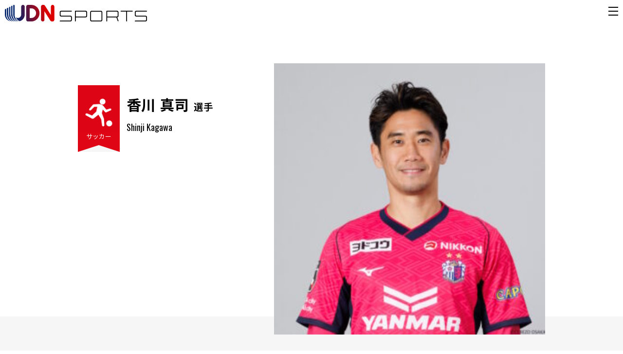

--- FILE ---
content_type: text/html; charset=UTF-8
request_url: https://www.udnsports.com/member/shinjikagawa/
body_size: 13511
content:
<!DOCTYPE html>
<html>
<head>
    <meta charset="UTF-8">
    <meta http-equiv="X-UA-Compatible" content="IE=edge,chrome=1">
    <meta name="viewport" content="width=device-width, initial-scale=1">
    <meta name="format-detection" content="telephone=no">

    <link rel="icon" href="/favicon.ico" type="image/x-icon" />
    <link rel="Shortcut Icon" type="image/x-icon" href="/favicon.ico" />
    <link rel="apple-touch-icon" type="image/png" href="/favicon-180x180.png">
    <link rel="icon" type="image/png" href="/favicon-192x192.png">

    <title>UDN SPORTS - アスリートが、社会を変える。あなたと変える。</title>
    <meta name="description"  content="UDN SPORTSはアスリートが培った経験や知識を尊重しつつ、彼らの活動を支援していきます。 アスリートの参画による社会貢献活動を展開し、より良い未来の実現を目指します。アスリートと共に社会を変えるサポーターを募集しています。" />
    <meta name="keywords"  content="UDN, UDNSPORTS, soccer, サッカー,football, 選手, UDNスポーツ, アスリート,社会貢献,寄付" />

    <!-- Google Tag Manager -->
    <script>(function(w,d,s,l,i){w[l]=w[l]||[];w[l].push({'gtm.start':
                new Date().getTime(),event:'gtm.js'});var f=d.getElementsByTagName(s)[0],
            j=d.createElement(s),dl=l!='dataLayer'?'&l='+l:'';j.async=true;j.src=
            'https://www.googletagmanager.com/gtm.js?id='+i+dl;f.parentNode.insertBefore(j,f);
        })(window,document,'script','dataLayer','GTM-T9ZWX64');</script>
    <!-- End Google Tag Manager -->

    <!--wordpress head-->
    <meta name='robots' content='max-image-preview:large' />
<script type="text/javascript">
window._wpemojiSettings = {"baseUrl":"https:\/\/s.w.org\/images\/core\/emoji\/14.0.0\/72x72\/","ext":".png","svgUrl":"https:\/\/s.w.org\/images\/core\/emoji\/14.0.0\/svg\/","svgExt":".svg","source":{"concatemoji":"https:\/\/www.udnsports.com\/wp-includes\/js\/wp-emoji-release.min.js?ver=6.2.8"}};
/*! This file is auto-generated */
!function(e,a,t){var n,r,o,i=a.createElement("canvas"),p=i.getContext&&i.getContext("2d");function s(e,t){p.clearRect(0,0,i.width,i.height),p.fillText(e,0,0);e=i.toDataURL();return p.clearRect(0,0,i.width,i.height),p.fillText(t,0,0),e===i.toDataURL()}function c(e){var t=a.createElement("script");t.src=e,t.defer=t.type="text/javascript",a.getElementsByTagName("head")[0].appendChild(t)}for(o=Array("flag","emoji"),t.supports={everything:!0,everythingExceptFlag:!0},r=0;r<o.length;r++)t.supports[o[r]]=function(e){if(p&&p.fillText)switch(p.textBaseline="top",p.font="600 32px Arial",e){case"flag":return s("\ud83c\udff3\ufe0f\u200d\u26a7\ufe0f","\ud83c\udff3\ufe0f\u200b\u26a7\ufe0f")?!1:!s("\ud83c\uddfa\ud83c\uddf3","\ud83c\uddfa\u200b\ud83c\uddf3")&&!s("\ud83c\udff4\udb40\udc67\udb40\udc62\udb40\udc65\udb40\udc6e\udb40\udc67\udb40\udc7f","\ud83c\udff4\u200b\udb40\udc67\u200b\udb40\udc62\u200b\udb40\udc65\u200b\udb40\udc6e\u200b\udb40\udc67\u200b\udb40\udc7f");case"emoji":return!s("\ud83e\udef1\ud83c\udffb\u200d\ud83e\udef2\ud83c\udfff","\ud83e\udef1\ud83c\udffb\u200b\ud83e\udef2\ud83c\udfff")}return!1}(o[r]),t.supports.everything=t.supports.everything&&t.supports[o[r]],"flag"!==o[r]&&(t.supports.everythingExceptFlag=t.supports.everythingExceptFlag&&t.supports[o[r]]);t.supports.everythingExceptFlag=t.supports.everythingExceptFlag&&!t.supports.flag,t.DOMReady=!1,t.readyCallback=function(){t.DOMReady=!0},t.supports.everything||(n=function(){t.readyCallback()},a.addEventListener?(a.addEventListener("DOMContentLoaded",n,!1),e.addEventListener("load",n,!1)):(e.attachEvent("onload",n),a.attachEvent("onreadystatechange",function(){"complete"===a.readyState&&t.readyCallback()})),(e=t.source||{}).concatemoji?c(e.concatemoji):e.wpemoji&&e.twemoji&&(c(e.twemoji),c(e.wpemoji)))}(window,document,window._wpemojiSettings);
</script>
<style type="text/css">
img.wp-smiley,
img.emoji {
	display: inline !important;
	border: none !important;
	box-shadow: none !important;
	height: 1em !important;
	width: 1em !important;
	margin: 0 0.07em !important;
	vertical-align: -0.1em !important;
	background: none !important;
	padding: 0 !important;
}
</style>
	<link rel='stylesheet' id='wp-block-library-css' href='https://www.udnsports.com/wp-includes/css/dist/block-library/style.min.css?ver=6.2.8' type='text/css' media='all' />
<link rel='stylesheet' id='classic-theme-styles-css' href='https://www.udnsports.com/wp-includes/css/classic-themes.min.css?ver=6.2.8' type='text/css' media='all' />
<style id='global-styles-inline-css' type='text/css'>
body{--wp--preset--color--black: #000000;--wp--preset--color--cyan-bluish-gray: #abb8c3;--wp--preset--color--white: #ffffff;--wp--preset--color--pale-pink: #f78da7;--wp--preset--color--vivid-red: #cf2e2e;--wp--preset--color--luminous-vivid-orange: #ff6900;--wp--preset--color--luminous-vivid-amber: #fcb900;--wp--preset--color--light-green-cyan: #7bdcb5;--wp--preset--color--vivid-green-cyan: #00d084;--wp--preset--color--pale-cyan-blue: #8ed1fc;--wp--preset--color--vivid-cyan-blue: #0693e3;--wp--preset--color--vivid-purple: #9b51e0;--wp--preset--gradient--vivid-cyan-blue-to-vivid-purple: linear-gradient(135deg,rgba(6,147,227,1) 0%,rgb(155,81,224) 100%);--wp--preset--gradient--light-green-cyan-to-vivid-green-cyan: linear-gradient(135deg,rgb(122,220,180) 0%,rgb(0,208,130) 100%);--wp--preset--gradient--luminous-vivid-amber-to-luminous-vivid-orange: linear-gradient(135deg,rgba(252,185,0,1) 0%,rgba(255,105,0,1) 100%);--wp--preset--gradient--luminous-vivid-orange-to-vivid-red: linear-gradient(135deg,rgba(255,105,0,1) 0%,rgb(207,46,46) 100%);--wp--preset--gradient--very-light-gray-to-cyan-bluish-gray: linear-gradient(135deg,rgb(238,238,238) 0%,rgb(169,184,195) 100%);--wp--preset--gradient--cool-to-warm-spectrum: linear-gradient(135deg,rgb(74,234,220) 0%,rgb(151,120,209) 20%,rgb(207,42,186) 40%,rgb(238,44,130) 60%,rgb(251,105,98) 80%,rgb(254,248,76) 100%);--wp--preset--gradient--blush-light-purple: linear-gradient(135deg,rgb(255,206,236) 0%,rgb(152,150,240) 100%);--wp--preset--gradient--blush-bordeaux: linear-gradient(135deg,rgb(254,205,165) 0%,rgb(254,45,45) 50%,rgb(107,0,62) 100%);--wp--preset--gradient--luminous-dusk: linear-gradient(135deg,rgb(255,203,112) 0%,rgb(199,81,192) 50%,rgb(65,88,208) 100%);--wp--preset--gradient--pale-ocean: linear-gradient(135deg,rgb(255,245,203) 0%,rgb(182,227,212) 50%,rgb(51,167,181) 100%);--wp--preset--gradient--electric-grass: linear-gradient(135deg,rgb(202,248,128) 0%,rgb(113,206,126) 100%);--wp--preset--gradient--midnight: linear-gradient(135deg,rgb(2,3,129) 0%,rgb(40,116,252) 100%);--wp--preset--duotone--dark-grayscale: url('#wp-duotone-dark-grayscale');--wp--preset--duotone--grayscale: url('#wp-duotone-grayscale');--wp--preset--duotone--purple-yellow: url('#wp-duotone-purple-yellow');--wp--preset--duotone--blue-red: url('#wp-duotone-blue-red');--wp--preset--duotone--midnight: url('#wp-duotone-midnight');--wp--preset--duotone--magenta-yellow: url('#wp-duotone-magenta-yellow');--wp--preset--duotone--purple-green: url('#wp-duotone-purple-green');--wp--preset--duotone--blue-orange: url('#wp-duotone-blue-orange');--wp--preset--font-size--small: 13px;--wp--preset--font-size--medium: 20px;--wp--preset--font-size--large: 36px;--wp--preset--font-size--x-large: 42px;--wp--preset--spacing--20: 0.44rem;--wp--preset--spacing--30: 0.67rem;--wp--preset--spacing--40: 1rem;--wp--preset--spacing--50: 1.5rem;--wp--preset--spacing--60: 2.25rem;--wp--preset--spacing--70: 3.38rem;--wp--preset--spacing--80: 5.06rem;--wp--preset--shadow--natural: 6px 6px 9px rgba(0, 0, 0, 0.2);--wp--preset--shadow--deep: 12px 12px 50px rgba(0, 0, 0, 0.4);--wp--preset--shadow--sharp: 6px 6px 0px rgba(0, 0, 0, 0.2);--wp--preset--shadow--outlined: 6px 6px 0px -3px rgba(255, 255, 255, 1), 6px 6px rgba(0, 0, 0, 1);--wp--preset--shadow--crisp: 6px 6px 0px rgba(0, 0, 0, 1);}:where(.is-layout-flex){gap: 0.5em;}body .is-layout-flow > .alignleft{float: left;margin-inline-start: 0;margin-inline-end: 2em;}body .is-layout-flow > .alignright{float: right;margin-inline-start: 2em;margin-inline-end: 0;}body .is-layout-flow > .aligncenter{margin-left: auto !important;margin-right: auto !important;}body .is-layout-constrained > .alignleft{float: left;margin-inline-start: 0;margin-inline-end: 2em;}body .is-layout-constrained > .alignright{float: right;margin-inline-start: 2em;margin-inline-end: 0;}body .is-layout-constrained > .aligncenter{margin-left: auto !important;margin-right: auto !important;}body .is-layout-constrained > :where(:not(.alignleft):not(.alignright):not(.alignfull)){max-width: var(--wp--style--global--content-size);margin-left: auto !important;margin-right: auto !important;}body .is-layout-constrained > .alignwide{max-width: var(--wp--style--global--wide-size);}body .is-layout-flex{display: flex;}body .is-layout-flex{flex-wrap: wrap;align-items: center;}body .is-layout-flex > *{margin: 0;}:where(.wp-block-columns.is-layout-flex){gap: 2em;}.has-black-color{color: var(--wp--preset--color--black) !important;}.has-cyan-bluish-gray-color{color: var(--wp--preset--color--cyan-bluish-gray) !important;}.has-white-color{color: var(--wp--preset--color--white) !important;}.has-pale-pink-color{color: var(--wp--preset--color--pale-pink) !important;}.has-vivid-red-color{color: var(--wp--preset--color--vivid-red) !important;}.has-luminous-vivid-orange-color{color: var(--wp--preset--color--luminous-vivid-orange) !important;}.has-luminous-vivid-amber-color{color: var(--wp--preset--color--luminous-vivid-amber) !important;}.has-light-green-cyan-color{color: var(--wp--preset--color--light-green-cyan) !important;}.has-vivid-green-cyan-color{color: var(--wp--preset--color--vivid-green-cyan) !important;}.has-pale-cyan-blue-color{color: var(--wp--preset--color--pale-cyan-blue) !important;}.has-vivid-cyan-blue-color{color: var(--wp--preset--color--vivid-cyan-blue) !important;}.has-vivid-purple-color{color: var(--wp--preset--color--vivid-purple) !important;}.has-black-background-color{background-color: var(--wp--preset--color--black) !important;}.has-cyan-bluish-gray-background-color{background-color: var(--wp--preset--color--cyan-bluish-gray) !important;}.has-white-background-color{background-color: var(--wp--preset--color--white) !important;}.has-pale-pink-background-color{background-color: var(--wp--preset--color--pale-pink) !important;}.has-vivid-red-background-color{background-color: var(--wp--preset--color--vivid-red) !important;}.has-luminous-vivid-orange-background-color{background-color: var(--wp--preset--color--luminous-vivid-orange) !important;}.has-luminous-vivid-amber-background-color{background-color: var(--wp--preset--color--luminous-vivid-amber) !important;}.has-light-green-cyan-background-color{background-color: var(--wp--preset--color--light-green-cyan) !important;}.has-vivid-green-cyan-background-color{background-color: var(--wp--preset--color--vivid-green-cyan) !important;}.has-pale-cyan-blue-background-color{background-color: var(--wp--preset--color--pale-cyan-blue) !important;}.has-vivid-cyan-blue-background-color{background-color: var(--wp--preset--color--vivid-cyan-blue) !important;}.has-vivid-purple-background-color{background-color: var(--wp--preset--color--vivid-purple) !important;}.has-black-border-color{border-color: var(--wp--preset--color--black) !important;}.has-cyan-bluish-gray-border-color{border-color: var(--wp--preset--color--cyan-bluish-gray) !important;}.has-white-border-color{border-color: var(--wp--preset--color--white) !important;}.has-pale-pink-border-color{border-color: var(--wp--preset--color--pale-pink) !important;}.has-vivid-red-border-color{border-color: var(--wp--preset--color--vivid-red) !important;}.has-luminous-vivid-orange-border-color{border-color: var(--wp--preset--color--luminous-vivid-orange) !important;}.has-luminous-vivid-amber-border-color{border-color: var(--wp--preset--color--luminous-vivid-amber) !important;}.has-light-green-cyan-border-color{border-color: var(--wp--preset--color--light-green-cyan) !important;}.has-vivid-green-cyan-border-color{border-color: var(--wp--preset--color--vivid-green-cyan) !important;}.has-pale-cyan-blue-border-color{border-color: var(--wp--preset--color--pale-cyan-blue) !important;}.has-vivid-cyan-blue-border-color{border-color: var(--wp--preset--color--vivid-cyan-blue) !important;}.has-vivid-purple-border-color{border-color: var(--wp--preset--color--vivid-purple) !important;}.has-vivid-cyan-blue-to-vivid-purple-gradient-background{background: var(--wp--preset--gradient--vivid-cyan-blue-to-vivid-purple) !important;}.has-light-green-cyan-to-vivid-green-cyan-gradient-background{background: var(--wp--preset--gradient--light-green-cyan-to-vivid-green-cyan) !important;}.has-luminous-vivid-amber-to-luminous-vivid-orange-gradient-background{background: var(--wp--preset--gradient--luminous-vivid-amber-to-luminous-vivid-orange) !important;}.has-luminous-vivid-orange-to-vivid-red-gradient-background{background: var(--wp--preset--gradient--luminous-vivid-orange-to-vivid-red) !important;}.has-very-light-gray-to-cyan-bluish-gray-gradient-background{background: var(--wp--preset--gradient--very-light-gray-to-cyan-bluish-gray) !important;}.has-cool-to-warm-spectrum-gradient-background{background: var(--wp--preset--gradient--cool-to-warm-spectrum) !important;}.has-blush-light-purple-gradient-background{background: var(--wp--preset--gradient--blush-light-purple) !important;}.has-blush-bordeaux-gradient-background{background: var(--wp--preset--gradient--blush-bordeaux) !important;}.has-luminous-dusk-gradient-background{background: var(--wp--preset--gradient--luminous-dusk) !important;}.has-pale-ocean-gradient-background{background: var(--wp--preset--gradient--pale-ocean) !important;}.has-electric-grass-gradient-background{background: var(--wp--preset--gradient--electric-grass) !important;}.has-midnight-gradient-background{background: var(--wp--preset--gradient--midnight) !important;}.has-small-font-size{font-size: var(--wp--preset--font-size--small) !important;}.has-medium-font-size{font-size: var(--wp--preset--font-size--medium) !important;}.has-large-font-size{font-size: var(--wp--preset--font-size--large) !important;}.has-x-large-font-size{font-size: var(--wp--preset--font-size--x-large) !important;}
.wp-block-navigation a:where(:not(.wp-element-button)){color: inherit;}
:where(.wp-block-columns.is-layout-flex){gap: 2em;}
.wp-block-pullquote{font-size: 1.5em;line-height: 1.6;}
</style>
<link rel='stylesheet' id='contact-form-7-css' href='https://www.udnsports.com/wp-content/plugins/contact-form-7/includes/css/styles.css?ver=5.5.4' type='text/css' media='all' />
<link rel='stylesheet' id='cf7msm_styles-css' href='https://www.udnsports.com/wp-content/plugins/contact-form-7-multi-step-module/resources/cf7msm.css?ver=4.3.1' type='text/css' media='all' />
<link rel='stylesheet' id='ress-css' href='https://www.udnsports.com/wp-content/themes/udn/assets/css/ress.css?ver=6.2.8' type='text/css' media='all' />
<link rel='stylesheet' id='Magnific-Popup-css' href='https://www.udnsports.com/wp-content/themes/udn/assets/js/Magnific-Popup-master/magnific-popup.css?ver=6.2.8' type='text/css' media='all' />
<link rel='stylesheet' id='swiper-css' href='https://www.udnsports.com/wp-content/themes/udn/assets/js/swiper/css/swiper.min.css?ver=6.2.8' type='text/css' media='all' />
<link rel='stylesheet' id='main-css' href='https://www.udnsports.com/wp-content/themes/udn/style.css?ver=0.0.14' type='text/css' media='all' />
<script type='text/javascript' src='https://www.udnsports.com/wp-includes/js/jquery/jquery.min.js?ver=3.6.4' id='jquery-core-js'></script>
<script type='text/javascript' src='https://www.udnsports.com/wp-includes/js/jquery/jquery-migrate.min.js?ver=3.4.0' id='jquery-migrate-js'></script>
<link rel="https://api.w.org/" href="https://www.udnsports.com/wp-json/" /><link rel="alternate" type="application/json" href="https://www.udnsports.com/wp-json/wp/v2/member/128" /><link rel="EditURI" type="application/rsd+xml" title="RSD" href="https://www.udnsports.com/xmlrpc.php?rsd" />
<link rel="wlwmanifest" type="application/wlwmanifest+xml" href="https://www.udnsports.com/wp-includes/wlwmanifest.xml" />
<meta name="generator" content="WordPress 6.2.8" />
<link rel="canonical" href="https://www.udnsports.com/member/shinjikagawa/" />
<link rel='shortlink' href='https://www.udnsports.com/?p=128' />
<link rel="alternate" type="application/json+oembed" href="https://www.udnsports.com/wp-json/oembed/1.0/embed?url=https%3A%2F%2Fwww.udnsports.com%2Fmember%2Fshinjikagawa%2F" />
<link rel="alternate" type="text/xml+oembed" href="https://www.udnsports.com/wp-json/oembed/1.0/embed?url=https%3A%2F%2Fwww.udnsports.com%2Fmember%2Fshinjikagawa%2F&#038;format=xml" />
<meta name="cdp-version" content="1.3.2" />    <!--[if lt IE 9]>
    <script src="https://www.udnsports.com/wp-content/themes/udn/assets/js/html5shiv.js"></script>
    <script src="https://www.udnsports.com/wp-content/themes/udn/assets/js/respond.min.js"></script>
    <![endif]-->
</head>
<body id="top" class="member-template-default single single-member postid-128">
<!-- Google Tag Manager (noscript) -->
<noscript><iframe src="https://www.googletagmanager.com/ns.html?id=GTM-T9ZWX64"
                  height="0" width="0" style="display:none;visibility:hidden"></iframe></noscript>
<!-- End Google Tag Manager (noscript) -->
    <header id="page-header">
        <div class="site-title">
            <a class="logo" href="https://www.udnsports.com"><img src="https://www.udnsports.com/wp-content/themes/udn/assets/img/logo.svg" alt="UDN SPORTS" /></a>
        </div>
        <nav id="nav-header">
            <button id="menu-btn" type="button"><span></span></button>
        </nav>
        <nav id="navbar">
            <div class="nav-wrapper"><ul id="menu-main-menu" class="nav navbar-nav"><li id="menu-item-72" class="menu-item menu-item-type-custom menu-item-object-custom menu-item-home menu-item-72"><a href="https://www.udnsports.com/">ホーム</a></li>
<li id="menu-item-73" class="menu-item menu-item-type-post_type menu-item-object-page menu-item-73"><a href="https://www.udnsports.com/members/">アスリート一覧</a></li>
<li id="menu-item-4141" class="menu-item menu-item-type-post_type menu-item-object-page menu-item-4141"><a href="https://www.udnsports.com/members_en/">MEMBER LIST（ENGLISH）</a></li>
<li id="menu-item-74" class="menu-item menu-item-type-post_type menu-item-object-page menu-item-74"><a href="https://www.udnsports.com/foundation/">UDN FOUNDATION</a></li>
<li id="menu-item-89" class="menu-item menu-item-type-post_type_archive menu-item-object-news menu-item-89"><a href="https://www.udnsports.com/news/">ニュース</a></li>
<li id="menu-item-91" class="menu-item menu-item-type-post_type_archive menu-item-object-information menu-item-91"><a href="https://www.udnsports.com/information/">インフォメーション</a></li>
<li id="menu-item-77" class="btn_supporter menu-item menu-item-type-custom menu-item-object-custom menu-item-77"><a href="https://www.udnsports.com/entry/">サポーター募集</a></li>
<li id="menu-item-78" class="btn_contact menu-item menu-item-type-custom menu-item-object-custom menu-item-78"><a href="https://www.udnsports.com/contact/">お問い合せ</a></li>
</ul></div>        </nav>
    </header>
    <main id="page-body">
    <div id="page-main">
                    <section id="secTitle" class="section wow fadeIn">
                <div class="container">
                    <div class="section-title">
                        <div class="entry-taxonomies"><a href="https://www.udnsports.com/member_category/football/"><img src="https://www.udnsports.com/wp-content/uploads/2020/04/member_category_football.png" alt="" />サッカー</a></div>                            <h1>香川 真司<span>選手</span></h1>
                            <div class="member-name">Shinji Kagawa</div>
                                                </div>
                    <div class="entry-thumb"><img width="300" height="300" src="https://www.udnsports.com/wp-content/uploads/2020/12/HP_Shinji-Kagawa-300x300-1.jpg" class="attachment-member size-member wp-post-image" alt="" decoding="async" srcset="https://www.udnsports.com/wp-content/uploads/2020/12/HP_Shinji-Kagawa-300x300-1.jpg 300w, https://www.udnsports.com/wp-content/uploads/2020/12/HP_Shinji-Kagawa-300x300-1-150x150.jpg 150w" sizes="(max-width: 300px) 100vw, 300px" /></div>
                </div>
            </section>
            <section id="secMeta" class="section wow fadeIn">
                <div class="container">
                                                <div class="entry-member-team">
                                <div class="block-title">所属・ポジション</div>
                                <div class="block-content">セレッソ大阪　MF</div>
                            </div>
                                                        <div class="entry-member-birthday">
                                <div class="block-title">生年月日</div>
                                <div class="block-content">1989年3月17日</div>
                            </div>
                                                        <div class="entry-member-height">
                                <div class="block-title">身長・体重</div>
                                <div class="block-content">175cm/68kg</div>
                            </div>
                                                        <div class="entry-member-number">
                                <div class="block-title">背番号</div>
                                <div class="block-content">8</div>
                            </div>
                                            </div>
            </section>
            <section id="sec01" class="section wow fadeIn">
                <div class="container">
                    <article class="entry-block">
                                                    <ul class="sns-links">
                                                                        <li><a href="https://www.instagram.com/sk23.10/?hl=ja" target="_blank"><img src="https://www.udnsports.com/wp-content/themes/udn/assets/img/ico_sns_instagram.svg" alt="instagram" /></a></li>
                                                                                <li><a href="https://www.facebook.com/shinjikagawa/" target="_blank"><img src="https://www.udnsports.com/wp-content/themes/udn/assets/img/ico_sns_facebook.svg" alt="facebook" /></a></li>
                                                                                <li><a href="https://twitter.com/S_Kagawa0317?ref_src=twsrc%5Egoogle%7Ctwcamp%5Eserp%7Ctwgr%5Eauthor" target="_blank"><img src="https://www.udnsports.com/wp-content/themes/udn/assets/img/ico_sns_twitter.svg" alt="twitter" /></a></li>
                                                                                <li><a href="https://www.weibo.com/6315458778/profile?topnav=1&wvr=6&is_all=1" target="_blank"><img src="https://www.udnsports.com/wp-content/themes/udn/assets/img/ico_sns_weibo.svg" alt="weibo" /></a></li>
                                                                    </ul>
                                                <div class="entry-content">
                            <h1><span style="color: #ff0000;">～PLAYERS ALBUM～</span></h1>
<hr />
<p>&nbsp;</p>
<p><img decoding="async" loading="lazy" class="alignnone wp-image-6964" src="https://www.udnsports.com/wp-content/uploads/2024/05/HP_Shinji-Kagawa-300x300.jpg" alt="" width="320" height="320" srcset="https://www.udnsports.com/wp-content/uploads/2024/05/HP_Shinji-Kagawa-300x300.jpg 300w, https://www.udnsports.com/wp-content/uploads/2024/05/HP_Shinji-Kagawa-150x150.jpg 150w, https://www.udnsports.com/wp-content/uploads/2024/05/HP_Shinji-Kagawa-768x768.jpg 768w, https://www.udnsports.com/wp-content/uploads/2024/05/HP_Shinji-Kagawa-480x480.jpg 480w, https://www.udnsports.com/wp-content/uploads/2024/05/HP_Shinji-Kagawa.jpg 800w" sizes="(max-width: 320px) 100vw, 320px" /><img decoding="async" loading="lazy" class="alignnone wp-image-2390" src="https://www.udnsports.com/wp-content/uploads/2020/05/shinji-kagawa-300x300.jpg" alt="" width="320" height="320" srcset="https://www.udnsports.com/wp-content/uploads/2020/05/shinji-kagawa-300x300.jpg 300w, https://www.udnsports.com/wp-content/uploads/2020/05/shinji-kagawa-1024x1024.jpg 1024w, https://www.udnsports.com/wp-content/uploads/2020/05/shinji-kagawa-150x150.jpg 150w, https://www.udnsports.com/wp-content/uploads/2020/05/shinji-kagawa-768x768.jpg 768w, https://www.udnsports.com/wp-content/uploads/2020/05/shinji-kagawa-1536x1536.jpg 1536w, https://www.udnsports.com/wp-content/uploads/2020/05/shinji-kagawa-2048x2048.jpg 2048w, https://www.udnsports.com/wp-content/uploads/2020/05/shinji-kagawa-480x480.jpg 480w" sizes="(max-width: 320px) 100vw, 320px" /><img decoding="async" loading="lazy" class="alignnone wp-image-4546" src="https://www.udnsports.com/wp-content/uploads/2020/12/IMG_7816-300x300.jpg" alt="" width="320" height="320" srcset="https://www.udnsports.com/wp-content/uploads/2020/12/IMG_7816-300x300.jpg 300w, https://www.udnsports.com/wp-content/uploads/2020/12/IMG_7816-1024x1024.jpg 1024w, https://www.udnsports.com/wp-content/uploads/2020/12/IMG_7816-150x150.jpg 150w, https://www.udnsports.com/wp-content/uploads/2020/12/IMG_7816-768x768.jpg 768w, https://www.udnsports.com/wp-content/uploads/2020/12/IMG_7816-480x480.jpg 480w, https://www.udnsports.com/wp-content/uploads/2020/12/IMG_7816.jpg 1280w" sizes="(max-width: 320px) 100vw, 320px" /><img decoding="async" loading="lazy" class="alignnone wp-image-3964" src="https://www.udnsports.com/wp-content/uploads/2022/07/2022-23_illust_香川真司-300x300.jpg" alt="" width="320" height="320" srcset="https://www.udnsports.com/wp-content/uploads/2022/07/2022-23_illust_香川真司-300x300.jpg 300w, https://www.udnsports.com/wp-content/uploads/2022/07/2022-23_illust_香川真司-1024x1024.jpg 1024w, https://www.udnsports.com/wp-content/uploads/2022/07/2022-23_illust_香川真司-150x150.jpg 150w, https://www.udnsports.com/wp-content/uploads/2022/07/2022-23_illust_香川真司-768x768.jpg 768w, https://www.udnsports.com/wp-content/uploads/2022/07/2022-23_illust_香川真司-480x480.jpg 480w, https://www.udnsports.com/wp-content/uploads/2022/07/2022-23_illust_香川真司.jpg 1280w" sizes="(max-width: 320px) 100vw, 320px" /><img decoding="async" loading="lazy" class="alignnone wp-image-5348" src="https://www.udnsports.com/wp-content/uploads/2020/12/2023-24_illust_香川真司-300x300.jpg" alt="" width="320" height="320" srcset="https://www.udnsports.com/wp-content/uploads/2020/12/2023-24_illust_香川真司-300x300.jpg 300w, https://www.udnsports.com/wp-content/uploads/2020/12/2023-24_illust_香川真司-1024x1024.jpg 1024w, https://www.udnsports.com/wp-content/uploads/2020/12/2023-24_illust_香川真司-150x150.jpg 150w, https://www.udnsports.com/wp-content/uploads/2020/12/2023-24_illust_香川真司-768x768.jpg 768w, https://www.udnsports.com/wp-content/uploads/2020/12/2023-24_illust_香川真司-1536x1536.jpg 1536w, https://www.udnsports.com/wp-content/uploads/2020/12/2023-24_illust_香川真司-2048x2048.jpg 2048w, https://www.udnsports.com/wp-content/uploads/2020/12/2023-24_illust_香川真司-480x480.jpg 480w" sizes="(max-width: 320px) 100vw, 320px" /><img decoding="async" loading="lazy" class="alignnone wp-image-6383" src="https://www.udnsports.com/wp-content/uploads/2022/10/Shinji-Kagawa_2024-300x300.png" alt="" width="320" height="320" srcset="https://www.udnsports.com/wp-content/uploads/2022/10/Shinji-Kagawa_2024-300x300.png 300w, https://www.udnsports.com/wp-content/uploads/2022/10/Shinji-Kagawa_2024-1024x1024.png 1024w, https://www.udnsports.com/wp-content/uploads/2022/10/Shinji-Kagawa_2024-150x150.png 150w, https://www.udnsports.com/wp-content/uploads/2022/10/Shinji-Kagawa_2024-768x768.png 768w, https://www.udnsports.com/wp-content/uploads/2022/10/Shinji-Kagawa_2024-480x480.png 480w, https://www.udnsports.com/wp-content/uploads/2022/10/Shinji-Kagawa_2024.png 1181w" sizes="(max-width: 320px) 100vw, 320px" /><img decoding="async" loading="lazy" class="alignnone wp-image-7449" src="https://www.udnsports.com/wp-content/uploads/2025/02/98.Kagawa-Shinji-300x300.png" alt="" width="320" height="320" srcset="https://www.udnsports.com/wp-content/uploads/2025/02/98.Kagawa-Shinji-300x300.png 300w, https://www.udnsports.com/wp-content/uploads/2025/02/98.Kagawa-Shinji-150x150.png 150w, https://www.udnsports.com/wp-content/uploads/2025/02/98.Kagawa-Shinji-480x480.png 480w, https://www.udnsports.com/wp-content/uploads/2025/02/98.Kagawa-Shinji.png 500w" sizes="(max-width: 320px) 100vw, 320px" /></p>
<p>&nbsp;</p>
<h1><span style="color: #ff0000;">～プレーヤーとしての特徴～</span></h1>
<hr />
<p>&nbsp;</p>
<p>日本が世界に誇るMFであり、名実ともに日本サッカー界を最前線でけん引する重要なプレーヤーの一人である。そのキャリアが証明するように、ヨーロッパのトップレベルで長年に渡り存在感を発揮。圧巻のボールタッチとテクニック、さらには身体を自在に操るアジリティや抜群のサッカーセンスを武器に、ピッチ内のさまざまなエリアでボールを受ながら、攻撃にアクセントを加えていく。また、積極果敢にエリア内に進入し、多彩なシュート技術でフィニッシュに絡む。日本代表でも攻撃の中心的存在を担い、ワールドカップには2014年と18年の2大会に出場。</p>
<p>2023年には12年半ぶりにJ復帰。セレッソ大阪の象徴的な背番号&#8221;8&#8243;を背負い2023年2月18日アルビレックス新潟戦で4662日ぶりの出場を果たした。</p>
<p>&nbsp;</p>
<table width="1717">
<tbody>
<tr>
<td style="background-color: #f20f2d; text-align: center;" width="153"><span style="font-size: 8pt;">Season</span></td>
<td style="background-color: #f20f2d; text-align: center;" width="412"><span style="font-size: 8pt;">Club</span></td>
<td style="background-color: #f20f2d; text-align: center;" width="727"><span style="font-size: 8pt;">Competition</span></td>
<td style="background-color: #f20f2d; text-align: center;" width="210"><span style="font-size: 8pt;">Matches</span></td>
<td style="background-color: #f20f2d; text-align: center;" width="215"><span style="font-size: 8pt;">Goals</span></td>
</tr>
<tr>
<td style="text-align: center;" rowspan="3"><span style="font-size: 8pt;">2006</span></td>
<td style="text-align: center;" rowspan="15"><span style="font-size: 8pt;">セレッソ大阪</span></td>
<td style="text-align: center;"><span style="font-size: 8pt;">J１リーグ</span></td>
<td style="text-align: center;"><span style="font-size: 8pt;">0</span></td>
<td style="text-align: center;"><span style="font-size: 8pt;">0</span></td>
</tr>
<tr>
<td style="text-align: center;"><span style="font-size: 8pt;">ヤマザキナビスコカップ</span></td>
<td style="text-align: center;"><span style="font-size: 8pt;">0</span></td>
<td style="text-align: center;"><span style="font-size: 8pt;">0</span></td>
</tr>
<tr>
<td style="text-align: center;"><span style="font-size: 8pt;">天皇杯</span></td>
<td style="text-align: center;"><span style="font-size: 8pt;">0</span></td>
<td style="text-align: center;"><span style="font-size: 8pt;">0</span></td>
</tr>
<tr>
<td style="text-align: center;" rowspan="3"><span style="font-size: 8pt;">2007</span></td>
<td style="text-align: center;"><span style="font-size: 8pt;">J２リーグ</span></td>
<td style="text-align: center;"><span style="font-size: 8pt;">35</span></td>
<td style="text-align: center;"><span style="font-size: 8pt;">5</span></td>
</tr>
<tr>
<td style="text-align: center;"><span style="font-size: 8pt;">ヤマザキナビスコカップ</span></td>
<td style="text-align: center;"><span style="font-size: 8pt;">0</span></td>
<td style="text-align: center;"><span style="font-size: 8pt;">0</span></td>
</tr>
<tr>
<td style="text-align: center;"><span style="font-size: 8pt;">天皇杯</span></td>
<td style="text-align: center;"><span style="font-size: 8pt;">1</span></td>
<td style="text-align: center;"><span style="font-size: 8pt;">2</span></td>
</tr>
<tr>
<td style="text-align: center;" rowspan="3"><span style="font-size: 8pt;">2008</span></td>
<td style="text-align: center;"><span style="font-size: 8pt;">J２リーグ</span></td>
<td style="text-align: center;"><span style="font-size: 8pt;">35</span></td>
<td style="text-align: center;"><span style="font-size: 8pt;">16</span></td>
</tr>
<tr>
<td style="text-align: center;"><span style="font-size: 8pt;">ヤマザキナビスコカップ</span></td>
<td style="text-align: center;"><span style="font-size: 8pt;">0</span></td>
<td style="text-align: center;"><span style="font-size: 8pt;">0</span></td>
</tr>
<tr>
<td style="text-align: center;"><span style="font-size: 8pt;">天皇杯</span></td>
<td style="text-align: center;"><span style="font-size: 8pt;">0</span></td>
<td style="text-align: center;"><span style="font-size: 8pt;">0</span></td>
</tr>
<tr>
<td style="text-align: center;" rowspan="3"><span style="font-size: 8pt;">2009</span></td>
<td style="text-align: center;"><span style="font-size: 8pt;">J２リーグ</span></td>
<td style="text-align: center;"><span style="font-size: 8pt;">44</span></td>
<td style="text-align: center;"><span style="font-size: 8pt;">27</span></td>
</tr>
<tr>
<td style="text-align: center;"><span style="font-size: 8pt;">ヤマザキナビスコカップ</span></td>
<td style="text-align: center;"><span style="font-size: 8pt;">0</span></td>
<td style="text-align: center;"><span style="font-size: 8pt;">0</span></td>
</tr>
<tr>
<td style="text-align: center;"><span style="font-size: 8pt;">天皇杯</span></td>
<td style="text-align: center;"><span style="font-size: 8pt;">0</span></td>
<td style="text-align: center;"><span style="font-size: 8pt;">0</span></td>
</tr>
<tr>
<td style="text-align: center;" rowspan="3"><span style="font-size: 8pt;">2010</span></td>
<td style="text-align: center;"><span style="font-size: 8pt;">J１リーグ</span></td>
<td style="text-align: center;"><span style="font-size: 8pt;">11</span></td>
<td style="text-align: center;"><span style="font-size: 8pt;">7</span></td>
</tr>
<tr>
<td style="text-align: center;"><span style="font-size: 8pt;">ヤマザキナビスコカップ</span></td>
<td style="text-align: center;"><span style="font-size: 8pt;">1</span></td>
<td style="text-align: center;"><span style="font-size: 8pt;">0</span></td>
</tr>
<tr>
<td style="text-align: center;"><span style="font-size: 8pt;">天皇杯</span></td>
<td style="text-align: center;"><span style="font-size: 8pt;">0</span></td>
<td style="text-align: center;"><span style="font-size: 8pt;">0</span></td>
</tr>
<tr>
<td style="text-align: center;" rowspan="4"><span style="font-size: 8pt;">2010/11</span></td>
<td style="text-align: center;" rowspan="8"><span style="font-size: 8pt;">ボルシア・ドルトムント</span></td>
<td style="text-align: center;"><span style="font-size: 8pt;">ブンデスリーガ</span></td>
<td style="text-align: center;"><span style="font-size: 8pt;">18</span></td>
<td style="text-align: center;"><span style="font-size: 8pt;">8</span></td>
</tr>
<tr>
<td style="text-align: center;"><span style="font-size: 8pt;">DFB・ボカール</span></td>
<td style="text-align: center;"><span style="font-size: 8pt;">2</span></td>
<td style="text-align: center;"><span style="font-size: 8pt;">0</span></td>
</tr>
<tr>
<td style="text-align: center;"><span style="font-size: 8pt;">UEFAヨーロッパリーグ</span></td>
<td style="text-align: center;"><span style="font-size: 8pt;">6</span></td>
<td style="text-align: center;"><span style="font-size: 8pt;">2</span></td>
</tr>
<tr>
<td style="text-align: center;"><span style="font-size: 8pt;">UEFAヨーロッパリーグ予選</span></td>
<td style="text-align: center;"><span style="font-size: 8pt;">2</span></td>
<td style="text-align: center;"><span style="font-size: 8pt;">2</span></td>
</tr>
<tr>
<td style="text-align: center;" rowspan="4"><span style="font-size: 8pt;">2011/12</span></td>
<td style="text-align: center;"><span style="font-size: 8pt;">ブンデスリーガ</span></td>
<td style="text-align: center;"><span style="font-size: 8pt;">31</span></td>
<td style="text-align: center;"><span style="font-size: 8pt;">13</span></td>
</tr>
<tr>
<td style="text-align: center;"><span style="font-size: 8pt;">DFB・ボカール</span></td>
<td style="text-align: center;"><span style="font-size: 8pt;">5</span></td>
<td style="text-align: center;"><span style="font-size: 8pt;">3</span></td>
</tr>
<tr>
<td style="text-align: center;"><span style="font-size: 8pt;">DFLスーパーカップ</span></td>
<td style="text-align: center;"><span style="font-size: 8pt;">1</span></td>
<td style="text-align: center;"><span style="font-size: 8pt;">0</span></td>
</tr>
<tr>
<td style="text-align: center;"><span style="font-size: 8pt;">UEFAチャンピオンズリーグ</span></td>
<td style="text-align: center;"><span style="font-size: 8pt;">6</span></td>
<td style="text-align: center;"><span style="font-size: 8pt;">1</span></td>
</tr>
<tr>
<td style="text-align: center;" rowspan="4"><span style="font-size: 8pt;">2012/13</span></td>
<td style="text-align: center;" rowspan="12"><span style="font-size: 8pt;">マンチェスター・ユナイテッドFC</span></td>
<td style="text-align: center;"><span style="font-size: 8pt;">プレミアリーグ</span></td>
<td style="text-align: center;"><span style="font-size: 8pt;">20</span></td>
<td style="text-align: center;"><span style="font-size: 8pt;">6</span></td>
</tr>
<tr>
<td style="text-align: center;"><span style="font-size: 8pt;">EFLカップ</span></td>
<td style="text-align: center;"><span style="font-size: 8pt;">0</span></td>
<td style="text-align: center;"><span style="font-size: 8pt;">0</span></td>
</tr>
<tr>
<td style="text-align: center;"><span style="font-size: 8pt;">FAカップ</span></td>
<td style="text-align: center;"><span style="font-size: 8pt;">3</span></td>
<td style="text-align: center;"><span style="font-size: 8pt;">0</span></td>
</tr>
<tr>
<td style="text-align: center;"><span style="font-size: 8pt;">UEFAチャンピオンズリーグ</span></td>
<td style="text-align: center;"><span style="font-size: 8pt;">3</span></td>
<td style="text-align: center;"><span style="font-size: 8pt;">0</span></td>
</tr>
<tr>
<td style="text-align: center;" rowspan="5"><span style="font-size: 8pt;">2013/14</span></td>
<td style="text-align: center;"><span style="font-size: 8pt;">プレミアリーグ</span></td>
<td style="text-align: center;"><span style="font-size: 8pt;">18</span></td>
<td style="text-align: center;"><span style="font-size: 8pt;">0</span></td>
</tr>
<tr>
<td style="text-align: center;"><span style="font-size: 8pt;">EFLカップ</span></td>
<td style="text-align: center;"><span style="font-size: 8pt;">2</span></td>
<td style="text-align: center;"><span style="font-size: 8pt;">0</span></td>
</tr>
<tr>
<td style="text-align: center;"><span style="font-size: 8pt;">FAカップ</span></td>
<td style="text-align: center;"><span style="font-size: 8pt;">1</span></td>
<td style="text-align: center;"><span style="font-size: 8pt;">0</span></td>
</tr>
<tr>
<td style="text-align: center;"><span style="font-size: 8pt;">FAコミュニティ・シールド</span></td>
<td style="text-align: center;"><span style="font-size: 8pt;">1</span></td>
<td style="text-align: center;"><span style="font-size: 8pt;">0</span></td>
</tr>
<tr>
<td style="text-align: center;"><span style="font-size: 8pt;">UEFAチャンピオンズリーグ</span></td>
<td style="text-align: center;"><span style="font-size: 8pt;">8</span></td>
<td style="text-align: center;"><span style="font-size: 8pt;">0</span></td>
</tr>
<tr>
<td style="text-align: center;" rowspan="3"><span style="font-size: 8pt;">2014/15</span></td>
<td style="text-align: center;"><span style="font-size: 8pt;">プレミアリーグ</span></td>
<td style="text-align: center;"><span style="font-size: 8pt;">0</span></td>
<td style="text-align: center;"><span style="font-size: 8pt;">0</span></td>
</tr>
<tr>
<td style="text-align: center;"><span style="font-size: 8pt;">EFLカップ</span></td>
<td style="text-align: center;"><span style="font-size: 8pt;">1</span></td>
<td style="text-align: center;"><span style="font-size: 8pt;">0</span></td>
</tr>
<tr>
<td style="text-align: center;"><span style="font-size: 8pt;">FAカップ</span></td>
<td style="text-align: center;"><span style="font-size: 8pt;">0</span></td>
<td style="text-align: center;"><span style="font-size: 8pt;">0</span></td>
</tr>
<tr>
<td style="text-align: center;" rowspan="3"><span style="font-size: 8pt;">2014/15</span></td>
<td style="text-align: center;" rowspan="18"><span style="font-size: 8pt;">ボルシア・ドルトムント</span></td>
<td style="text-align: center;"><span style="font-size: 8pt;">ブンデスリーガ</span></td>
<td style="text-align: center;"><span style="font-size: 8pt;">28</span></td>
<td style="text-align: center;"><span style="font-size: 8pt;">5</span></td>
</tr>
<tr>
<td style="text-align: center;"><span style="font-size: 8pt;">DFB・ボカール</span></td>
<td style="text-align: center;"><span style="font-size: 8pt;">5</span></td>
<td style="text-align: center;"><span style="font-size: 8pt;">1</span></td>
</tr>
<tr>
<td style="text-align: center;"><span style="font-size: 8pt;">UEFAチャンピオンズリーグ</span></td>
<td style="text-align: center;"><span style="font-size: 8pt;">5</span></td>
<td style="text-align: center;"><span style="font-size: 8pt;">0</span></td>
</tr>
<tr>
<td style="text-align: center;" rowspan="4"><span style="font-size: 8pt;">2015/16</span></td>
<td style="text-align: center;"><span style="font-size: 8pt;">ブンデスリーガ</span></td>
<td style="text-align: center;"><span style="font-size: 8pt;">29</span></td>
<td style="text-align: center;"><span style="font-size: 8pt;">9</span></td>
</tr>
<tr>
<td style="text-align: center;"><span style="font-size: 8pt;">DFB・ボカール</span></td>
<td style="text-align: center;"><span style="font-size: 8pt;">5</span></td>
<td style="text-align: center;"><span style="font-size: 8pt;">1</span></td>
</tr>
<tr>
<td style="text-align: center;"><span style="font-size: 8pt;">UEFAヨーロッパリーグ</span></td>
<td style="text-align: center;"><span style="font-size: 8pt;">8</span></td>
<td style="text-align: center;"><span style="font-size: 8pt;">0</span></td>
</tr>
<tr>
<td style="text-align: center;"><span style="font-size: 8pt;">UEFAヨーロッパリーグ予選</span></td>
<td style="text-align: center;"><span style="font-size: 8pt;">4</span></td>
<td style="text-align: center;"><span style="font-size: 8pt;">3</span></td>
</tr>
<tr>
<td style="text-align: center;" rowspan="4"><span style="font-size: 8pt;">2016/17</span></td>
<td style="text-align: center;"><span style="font-size: 8pt;">ブンデスリーガ</span></td>
<td style="text-align: center;"><span style="font-size: 8pt;">21</span></td>
<td style="text-align: center;"><span style="font-size: 8pt;">1</span></td>
</tr>
<tr>
<td style="text-align: center;"><span style="font-size: 8pt;">DFB・ボカール</span></td>
<td style="text-align: center;"><span style="font-size: 8pt;">3</span></td>
<td style="text-align: center;"><span style="font-size: 8pt;">2</span></td>
</tr>
<tr>
<td style="text-align: center;"><span style="font-size: 8pt;">DFLスーパーカップ</span></td>
<td style="text-align: center;"><span style="font-size: 8pt;">1</span></td>
<td style="text-align: center;"><span style="font-size: 8pt;">0</span></td>
</tr>
<tr>
<td style="text-align: center;"><span style="font-size: 8pt;">UEFAチャンピオンズリーグ</span></td>
<td style="text-align: center;"><span style="font-size: 8pt;">5</span></td>
<td style="text-align: center;"><span style="font-size: 8pt;">3</span></td>
</tr>
<tr>
<td style="text-align: center;" rowspan="3"><span style="font-size: 8pt;">2017/18</span></td>
<td style="text-align: center;"><span style="font-size: 8pt;">ブンデスリーガ</span></td>
<td style="text-align: center;"><span style="font-size: 8pt;">19</span></td>
<td style="text-align: center;"><span style="font-size: 8pt;">5</span></td>
</tr>
<tr>
<td style="text-align: center;"><span style="font-size: 8pt;">DFB・ボカール</span></td>
<td style="text-align: center;"><span style="font-size: 8pt;">3</span></td>
<td style="text-align: center;"><span style="font-size: 8pt;">1</span></td>
</tr>
<tr>
<td style="text-align: center;"><span style="font-size: 8pt;">UEFAチャンピオンズリーグ</span></td>
<td style="text-align: center;"><span style="font-size: 8pt;">5</span></td>
<td style="text-align: center;"><span style="font-size: 8pt;">0</span></td>
</tr>
<tr>
<td style="text-align: center;" rowspan="4"><span style="font-size: 8pt;">2018/19</span></td>
<td style="text-align: center;"><span style="font-size: 8pt;">ブンデスリーガ</span></td>
<td style="text-align: center;"><span style="font-size: 8pt;">2</span></td>
<td style="text-align: center;"><span style="font-size: 8pt;">0</span></td>
</tr>
<tr>
<td style="text-align: center;"><span style="font-size: 8pt;">レギオナルリーガ</span></td>
<td style="text-align: center;"><span style="font-size: 8pt;">1</span></td>
<td style="text-align: center;"><span style="font-size: 8pt;">0</span></td>
</tr>
<tr>
<td style="text-align: center;"><span style="font-size: 8pt;">DFB・ボカール</span></td>
<td style="text-align: center;"><span style="font-size: 8pt;">1</span></td>
<td style="text-align: center;"><span style="font-size: 8pt;">0</span></td>
</tr>
<tr>
<td style="text-align: center;"><span style="font-size: 8pt;">UEFAチャンピオンズリーグ</span></td>
<td style="text-align: center;"><span style="font-size: 8pt;">1</span></td>
<td style="text-align: center;"><span style="font-size: 8pt;">0</span></td>
</tr>
<tr>
<td style="text-align: center;" rowspan="2"><span style="font-size: 8pt;">2018/19</span></td>
<td style="text-align: center;" rowspan="2"><span style="font-size: 8pt;">ベシュクタシュ</span></td>
<td style="text-align: center;"><span style="font-size: 8pt;">スュペル・リグ</span></td>
<td style="text-align: center;"><span style="font-size: 8pt;">14</span></td>
<td style="text-align: center;"><span style="font-size: 8pt;">4</span></td>
</tr>
<tr>
<td style="text-align: center;"><span style="font-size: 8pt;">テュルキエ・クパス</span></td>
<td style="text-align: center;"><span style="font-size: 8pt;">0</span></td>
<td style="text-align: center;"><span style="font-size: 8pt;">0</span></td>
</tr>
<tr>
<td style="text-align: center;" rowspan="2"><span style="font-size: 8pt;">2019/20</span></td>
<td style="text-align: center;" rowspan="2"><span style="font-size: 8pt;">レアル・サラゴサ</span></td>
<td style="text-align: center;"><span style="font-size: 8pt;">セグンダ・ディビシオン</span></td>
<td style="text-align: center;"><span style="font-size: 8pt;">33</span></td>
<td style="text-align: center;"><span style="font-size: 8pt;">4</span></td>
</tr>
<tr>
<td style="text-align: center;"><span style="font-size: 8pt;">コパ・デル・レイ</span></td>
<td style="text-align: center;"><span style="font-size: 8pt;">3</span></td>
<td style="text-align: center;"><span style="font-size: 8pt;">0</span></td>
</tr>
<tr>
<td style="text-align: center;" rowspan="2"><span style="font-size: 8pt;">2020/21</span></td>
<td style="text-align: center;" rowspan="4"><span style="font-size: 8pt;">PAOKテッサロニキ</span></td>
<td style="text-align: center;"><span style="font-size: 8pt;">ギリシャ・スーパーリーグ</span></td>
<td style="text-align: center;"><span style="font-size: 8pt;">5</span></td>
<td style="text-align: center;"><span style="font-size: 8pt;">0</span></td>
</tr>
<tr>
<td style="text-align: center;"><span style="font-size: 8pt;">キペロ・エラーダス</span></td>
<td style="text-align: center;"><span style="font-size: 8pt;">3</span></td>
<td style="text-align: center;"><span style="font-size: 8pt;">0</span></td>
</tr>
<tr>
<td style="text-align: center;" rowspan="4"><span style="font-size: 8pt;">2021/22</span></td>
<td style="text-align: center;"><span style="font-size: 8pt;">ギリシャ・スーパーリーグ</span></td>
<td style="text-align: center;"><span style="font-size: 8pt;">1</span></td>
<td style="text-align: center;"><span style="font-size: 8pt;">0</span></td>
</tr>
<tr>
<td style="text-align: center;"><span style="font-size: 8pt;">UECL予選</span></td>
<td style="text-align: center;"><span style="font-size: 8pt;">3</span></td>
<td style="text-align: center;"><span style="font-size: 8pt;">0</span></td>
</tr>
<tr>
<td style="text-align: center;" rowspan="4"><span style="font-size: 8pt;">シント=トロイデンVV</span></td>
<td style="text-align: center;"><span style="font-size: 8pt;">ジュピラープロリーグ</span></td>
<td style="text-align: center;"><span style="font-size: 8pt;">6</span></td>
<td style="text-align: center;"><span style="font-size: 8pt;">0</span></td>
</tr>
<tr>
<td style="text-align: center;"><span style="font-size: 8pt;">ベルギーカップ</span></td>
<td style="text-align: center;"><span style="font-size: 8pt;">0</span></td>
<td style="text-align: center;"><span style="font-size: 8pt;">0</span></td>
</tr>
<tr>
<td style="text-align: center;" rowspan="2"><span style="font-size: 8pt;">2022/23</span></td>
<td style="text-align: center;"><span style="font-size: 8pt;">ジュピラープロリーグ</span></td>
<td style="text-align: center;"><span style="font-size: 8pt;">12</span></td>
<td style="text-align: center;"><span style="font-size: 8pt;">2</span></td>
</tr>
<tr>
<td style="text-align: center;"><span style="font-size: 8pt;">ベルギーカップ</span></td>
<td style="text-align: center;"><span style="font-size: 8pt;">0</span></td>
<td style="text-align: center;"><span style="font-size: 8pt;">0</span></td>
</tr>
<tr>
<td style="text-align: center;" rowspan="3"><span style="font-size: 8pt;">2023</span></td>
<td style="text-align: center;" rowspan="6"><span style="font-size: 8pt;">セレッソ大阪</span></td>
<td style="text-align: center;"><span style="font-size: 8pt;">J１リーグ</span></td>
<td style="text-align: center;"><span style="font-size: 8pt;">34</span></td>
<td style="text-align: center;"><span style="font-size: 8pt;">2</span></td>
</tr>
<tr>
<td style="text-align: center;"><span style="font-size: 8pt;">ルヴァンカップ</span></td>
<td style="text-align: center;"><span style="font-size: 8pt;">4</span></td>
<td style="text-align: center;"><span style="font-size: 8pt;">0</span></td>
</tr>
<tr>
<td style="text-align: center;"><span style="font-size: 8pt;">天皇杯</span></td>
<td style="text-align: center;"><span style="font-size: 8pt;">1</span></td>
<td style="text-align: center;"><span style="font-size: 8pt;">0</span></td>
</tr>
<tr>
<td style="text-align: center;" rowspan="3"><span style="font-size: 8pt;">2024</span></td>
<td style="text-align: center;"><span style="font-size: 8pt;">J１リーグ</span></td>
<td style="text-align: center;"><span style="font-size: 8pt;">10</span></td>
<td style="text-align: center;"><span style="font-size: 8pt;">1</span></td>
</tr>
<tr>
<td style="text-align: center;"><span style="font-size: 8pt;">ルヴァンカップ</span></td>
<td style="text-align: center;"><span style="font-size: 8pt;">2</span></td>
<td style="text-align: center;"><span style="font-size: 8pt;">0</span></td>
</tr>
<tr>
<td style="text-align: center;"><span style="font-size: 8pt;">天皇杯</span></td>
<td style="text-align: center;"><span style="font-size: 8pt;">1</span></td>
<td style="text-align: center;"><span style="font-size: 8pt;">0</span></td>
</tr>
<tr>
<td style="text-align: center;" rowspan="25"></td>
<td style="text-align: center;" rowspan="25"><span style="font-size: 8pt;">通算</span></td>
<td style="text-align: center;"><span style="font-size: 8pt;">J１リーグ</span></td>
<td style="text-align: center;"><span style="font-size: 8pt;">55</span></td>
<td style="text-align: center;"><span style="font-size: 8pt;">10</span></td>
</tr>
<tr>
<td style="text-align: center;"><span style="font-size: 8pt;">J２リーグ</span></td>
<td style="text-align: center;"><span style="font-size: 8pt;">114</span></td>
<td style="text-align: center;"><span style="font-size: 8pt;">48</span></td>
</tr>
<tr>
<td style="text-align: center;"><span style="font-size: 8pt;">ヤマザキナビスコカップ</span></td>
<td style="text-align: center;"><span style="font-size: 8pt;">1</span></td>
<td style="text-align: center;"><span style="font-size: 8pt;">0</span></td>
</tr>
<tr>
<td style="text-align: center;"><span style="font-size: 8pt;">ルヴァンカップ</span></td>
<td style="text-align: center;"><span style="font-size: 8pt;">6</span></td>
<td style="text-align: center;"><span style="font-size: 8pt;">0</span></td>
</tr>
<tr>
<td style="text-align: center;"><span style="font-size: 8pt;">天皇杯</span></td>
<td style="text-align: center;"><span style="font-size: 8pt;">3</span></td>
<td style="text-align: center;"><span style="font-size: 8pt;">2</span></td>
</tr>
<tr>
<td style="text-align: center;"><span style="font-size: 8pt;">ブンデスリーガ</span></td>
<td style="text-align: center;"><span style="font-size: 8pt;">148</span></td>
<td style="text-align: center;"><span style="font-size: 8pt;">41</span></td>
</tr>
<tr>
<td style="text-align: center;"><span style="font-size: 8pt;">レギオナルリーガ</span></td>
<td style="text-align: center;"><span style="font-size: 8pt;">1</span></td>
<td style="text-align: center;"><span style="font-size: 8pt;">0</span></td>
</tr>
<tr>
<td style="text-align: center;"><span style="font-size: 8pt;">DFB・ポカール</span></td>
<td style="text-align: center;"><span style="font-size: 8pt;">24</span></td>
<td style="text-align: center;"><span style="font-size: 8pt;">8</span></td>
</tr>
<tr>
<td style="text-align: center;"><span style="font-size: 8pt;">DFLスーパーカップ</span></td>
<td style="text-align: center;"><span style="font-size: 8pt;">2</span></td>
<td style="text-align: center;"><span style="font-size: 8pt;">0</span></td>
</tr>
<tr>
<td style="text-align: center;"><span style="font-size: 8pt;">プレミアリーグ</span></td>
<td style="text-align: center;"><span style="font-size: 8pt;">38</span></td>
<td style="text-align: center;"><span style="font-size: 8pt;">6</span></td>
</tr>
<tr>
<td style="text-align: center;"><span style="font-size: 8pt;">EFLカップ</span></td>
<td style="text-align: center;"><span style="font-size: 8pt;">3</span></td>
<td style="text-align: center;"><span style="font-size: 8pt;">0</span></td>
</tr>
<tr>
<td style="text-align: center;"><span style="font-size: 8pt;">FAカップ</span></td>
<td style="text-align: center;"><span style="font-size: 8pt;">4</span></td>
<td style="text-align: center;"><span style="font-size: 8pt;">0</span></td>
</tr>
<tr>
<td style="text-align: center;"><span style="font-size: 8pt;">FAコミュニティ・シールド</span></td>
<td style="text-align: center;"><span style="font-size: 8pt;">1</span></td>
<td style="text-align: center;"><span style="font-size: 8pt;">0</span></td>
</tr>
<tr>
<td style="text-align: center;"><span style="font-size: 8pt;">スュペル・リグ</span></td>
<td style="text-align: center;"><span style="font-size: 8pt;">14</span></td>
<td style="text-align: center;"><span style="font-size: 8pt;">4</span></td>
</tr>
<tr>
<td style="text-align: center;"><span style="font-size: 8pt;">テュルキエ・クパス</span></td>
<td style="text-align: center;"><span style="font-size: 8pt;">0</span></td>
<td style="text-align: center;"><span style="font-size: 8pt;">0</span></td>
</tr>
<tr>
<td style="text-align: center;"><span style="font-size: 8pt;">セグンダ・ディビシオン</span></td>
<td style="text-align: center;"><span style="font-size: 8pt;">33</span></td>
<td style="text-align: center;"><span style="font-size: 8pt;">4</span></td>
</tr>
<tr>
<td style="text-align: center;"><span style="font-size: 8pt;">コパ・デル・レイ</span></td>
<td style="text-align: center;"><span style="font-size: 8pt;">3</span></td>
<td style="text-align: center;"><span style="font-size: 8pt;">0</span></td>
</tr>
<tr>
<td style="text-align: center;"><span style="font-size: 8pt;">ギリシャ・スーパーリーグ</span></td>
<td style="text-align: center;"><span style="font-size: 8pt;">6</span></td>
<td style="text-align: center;"><span style="font-size: 8pt;">0</span></td>
</tr>
<tr>
<td style="text-align: center;"><span style="font-size: 8pt;">キペロ・エラーダス</span></td>
<td style="text-align: center;"><span style="font-size: 8pt;">3</span></td>
<td style="text-align: center;"><span style="font-size: 8pt;">0</span></td>
</tr>
<tr>
<td style="text-align: center;"><span style="font-size: 8pt;">UEFAチャンピオンズリーグ</span></td>
<td style="text-align: center;"><span style="font-size: 8pt;">33</span></td>
<td style="text-align: center;"><span style="font-size: 8pt;">4</span></td>
</tr>
<tr>
<td style="text-align: center;"><span style="font-size: 8pt;">UEFAヨーロッパリーグ</span></td>
<td style="text-align: center;"><span style="font-size: 8pt;">14</span></td>
<td style="text-align: center;"><span style="font-size: 8pt;">2</span></td>
</tr>
<tr>
<td style="text-align: center;"><span style="font-size: 8pt;">UEFAヨーロッパリーグ予選</span></td>
<td style="text-align: center;"><span style="font-size: 8pt;">6</span></td>
<td style="text-align: center;"><span style="font-size: 8pt;">5</span></td>
</tr>
<tr>
<td style="text-align: center;"><span style="font-size: 8pt;">UECL予選</span></td>
<td style="text-align: center;"><span style="font-size: 8pt;">3</span></td>
<td style="text-align: center;"><span style="font-size: 8pt;">0</span></td>
</tr>
<tr>
<td style="text-align: center;"><span style="font-size: 8pt;">ジュピラープロリーグ</span></td>
<td style="text-align: center;"><span style="font-size: 8pt;">18</span></td>
<td style="text-align: center;"><span style="font-size: 8pt;">2</span></td>
</tr>
<tr>
<td style="text-align: center;"><span style="font-size: 8pt;">ベルギーカップ</span></td>
<td style="text-align: center;"><span style="font-size: 8pt;">0</span></td>
<td style="text-align: center;"><span style="font-size: 8pt;">0</span></td>
</tr>
<tr>
<td style="text-align: center;" colspan="3"><span style="font-size: 8pt;"> 総通算</span></td>
<td style="text-align: center;"><span style="font-size: 8pt;">533</span></td>
<td style="text-align: center;"><span style="font-size: 8pt;">136</span></td>
</tr>
</tbody>
</table>
<p style="text-align: right;">2025年1月31日時点</p>
<p>&nbsp;</p>
<h2>代表歴</h2>
<ul>
<li>U-17,19,20,21,22,23日本代表</li>
</ul>
<p>U20W杯2007</p>
<p>北京五輪2008</p>
<p>&nbsp;</p>
<ul>
<li>日本代表（デビュー： 2008年5月24日 キリンチャレンジvsコートジポワール）</li>
</ul>
<p>FIFAワールドカップ2014 inブラジル</p>
<p>FIFAワールドカップ2018 inロシア（BEST16）</p>
<h2></h2>
<h2>代表歴</h2>
<ul>
<li>U-19日本代表</li>
</ul>
<p>2006年 AFCユース選手権2006</p>
<p>&nbsp;</p>
<ul>
<li>U-20日本代表</li>
</ul>
<p>2007年 FIFA U-20ワールドカップ</p>
<p>&nbsp;</p>
<ul>
<li>U-23日本代表</li>
</ul>
<p>2008年　北京オリンピック</p>
<p>&nbsp;</p>
<ul>
<li>日本代表</li>
</ul>
<p>2011年　AFCアジアカップ2011</p>
<p>2013年　FIFAコンフェデレーションカップ2013</p>
<p>2014年　2014 FIFAワールドカップ</p>
<p>2015年　AFCアジアカップ2015</p>
<p>2016年　キリンカップサッカー2016</p>
<p>2018年　2018 FIFAワールドカップ</p>
<p>&nbsp;</p>
<p>国際Aマッチ 97試合/31得点</p>
<p>&nbsp;</p>
<h1><span style="color: #ff0000;">～アスリートの11 my mind～</span></h1>
<hr />
<p>&nbsp;</p>
<p><strong>1.</strong><strong>自分の出身地の良いところや思い出の場所</strong></p>
<h3 style="text-align: left;">―「綺麗な海や山があり自然にあふれているところ」</h3>
<p>&nbsp;</p>
<p>兵庫県は僕の出身地で、海も山もあって、とても良いところです。明石海峡大橋から見る海は小さいころからずっと見ていた景色で特に好きですね。六甲山からの夜景はとても美しいですし、一度足を運ぶと気に入ると思います。</p>
<p>&nbsp;</p>
<p>&nbsp;</p>
<p>&nbsp;</p>
<p><strong>2.どんな子どもだったか？</strong></p>
<h3 style="text-align: left;">―「体を動かすのが大好きな子ども」</h3>
<p>&nbsp;</p>
<p>とにかく体を動かすのが大好きで、いろいろなスポーツをやっていました。その中で一番好きだったのがサッカーです。家の中でボール遊びをした記憶もありますし、学校から帰った後は自宅前の公園で、暗くなるまで夢中にボールを蹴っていた記憶もありますね。</p>
<p>&nbsp;</p>
<p>&nbsp;</p>
<p>&nbsp;</p>
<p><strong>3.子どもの頃になりたかった職業は？</strong></p>
<h3 style="text-align: left;">―「プロサッカー選手」</h3>
<p>&nbsp;</p>
<p>小さな頃からボールを蹴っていたので、「将来はプロサッカー選手になりたい」という思いを持っていました。<span lang="EN-US">FC</span>みやぎバルセロナというチームと出会ったことも大きいと思います。この経験は今の僕のプレースタイルにも通じています。</p>
<p>&nbsp;</p>
<p>&nbsp;</p>
<p>&nbsp;</p>
<p><strong>4.今思う、サッカー選手でなかったら、どんな職業についていたか？</strong></p>
<h3 style="text-align: left;">―「自分の好きな事を仕事に」</h3>
<p>&nbsp;</p>
<p>あまり想像がつかないですね。好きなことを仕事にしていたと思いたいですね。</p>
<p>&nbsp;</p>
<p>&nbsp;</p>
<p>&nbsp;</p>
<p><strong>5.逆境に陥った時、それを乗り越える方法</strong></p>
<h3 style="text-align: left;">―「一歩一歩進んでいくだけ」</h3>
<p>&nbsp;</p>
<p>まずはしっかりと今の状況を把握して、一歩一歩進んでいくことかなと思います。逆境に陥ったら、いかに気持ちを前向きにもっていけるか、冷静にいられるかも大事だと思いますね。</p>
<p>&nbsp;</p>
<p>&nbsp;</p>
<p>&nbsp;</p>
<p><strong>6.サッカーをしていて、最高の瞬間は？</strong></p>
<h3 style="text-align: left;">―「ゴールを決めた瞬間」</h3>
<p>&nbsp;</p>
<p>サッカーをしてきて、最高の瞬間はやはりゴールを決めた時です。さまざまな舞台や場面でこれまで決めることができました。あのスタジアム全体が揺れるような感覚を味わい、ファン・サポーターの笑顔を見るのはどんな時も最高です。これからもたくさんの笑顔を見せてもらえるように頑張っていきます。</p>
<p>&nbsp;</p>
<p>&nbsp;</p>
<p>&nbsp;</p>
<p><strong>7.サッカー以外で自分の中で大事にしていること</strong></p>
<h3 style="text-align: left;">―「コミュニケーション」</h3>
<p>&nbsp;</p>
<p>サッカーをしているとチームメートやスタッフなど、多くの人やいろいろな国籍の人たちとコミュニケーションを取ることが多いです。そういう環境の中で新しい考え方や知識を得ることが、ピッチ内外での振る舞いにも影響していると感じるので、コミュニケーションの大切さをとても感じています。</p>
<p>&nbsp;</p>
<p>&nbsp;</p>
<p>&nbsp;</p>
<p><strong>8.客観的に自分を見た時に、自分はどんな人間だと思うか？</strong></p>
<h3 style="text-align: left;">―「いつまでもサッカー少年」</h3>
<p>&nbsp;</p>
<p>自分を客観的に見た時に、やっぱりサッカーが好きな人なんだなって思いますね。どんな時でもサッカーに対する情熱は決して冷めませんし、どんな時も「さあ、ここから頑張ろう」という気持ちにさせてくれました。これからもサッカーを始めた時のような純粋な気持ちを忘れずに、楽しんでプレーをしていきたいと思います。</p>
<p>&nbsp;</p>
<p>&nbsp;</p>
<p>&nbsp;</p>
<p><strong>9.大事にしている言葉</strong></p>
<h3 style="text-align: left;">―「闘争心」</h3>
<p>&nbsp;</p>
<p>大事にしているのは気持ちであり、戦う姿勢ですね。技術は二の次といったら変ですけど、まずは気持ちの面で絶対に負けないという姿勢を、練習や試合から取り組まないといけないと思っています。</p>
<p>&nbsp;</p>
<p>&nbsp;</p>
<p>&nbsp;</p>
<p><strong>10.子どもたちに伝えたいこと</strong></p>
<h3 style="text-align: left;">―「夢を強く思うこと」</h3>
<p>&nbsp;</p>
<p>僕の中で、夢というものは叶うものだと思っています。夢を念じ、その夢に向かって努力し続ければ必ず叶うと信じています。だからこそ、子どもたちには「誰にでも可能性はある」ということを伝えたいですね。夢を見続けることができれば、才能の有無にかかわらず必ずチャンスがやってくる。僕はそう思っています。</p>
<p>&nbsp;</p>
<p>&nbsp;</p>
<p>&nbsp;</p>
<p><strong>11.UDNでどんな活動をしていきたいか？</strong></p>
<h3 style="text-align: left;">－「多くの人に夢や希望を」</h3>
<p>&nbsp;</p>
<p>スポーツはたくさんの人に夢や明るい希望を与えることのできる素晴らしいものだと思っています。今もこれからも、僕がたくさんの次世代の子供たちにさまざまな活動やプレーで夢や希望を与えていきたいと思っています。</p>
<p>よく社会貢献といいますが、何をもって社会貢献なのかは、僕にはわかりません。</p>
<p>スポーツの力で　少しでも多くの人にあたえる影響を考える事。</p>
<p>スポーツ以外でも　社会の為、子供達に何かを伝える、そして行動で示す事。</p>
<p>次世代の選手への活動も継続して行き、次世代の為にもスポーツ選手の価値を少しでも高めていける活動をしていきたいです。</p>
<p>&nbsp;</p>
<p>&nbsp;</p>
<p>&nbsp;</p>
<p>仕事の依頼・応援メッセージは<a href="mailto:info_pr@udn.jpn.com" target="”_blank”" rel="noopener noreferrer"><b>コチラ</b></a>から。</p>
<p>※選手名を必ずご記入お願いします。</p>
                        </div>
                    </article>
                </div>
            </section>
                <section id="secPagination" class="section wow fadeIn">
            <div class="container">
                <a href="https://www.udnsports.com/member/sanibrown/" rel="prev"><</a><a href="https://www.udnsports.com/member/yumaobata/" rel="next">></a>            </div>
        </section>
        <section id="secBtns" class="section wow fadeIn">
            <div class="container">
                <div class="btns"><a href="https://www.udnsports.com/member_category/football/">サッカー選手一覧に戻る</a></div>            </div>
        </section>
        <section id="secBanner" class="section wow fadeIn">
            <div class="container">
                <div class="banner-block">
                    <p>あなたもUDNのサポーターになって<br />アスリートを支援しませんか？</p>
                    <a href="https://www.udnsports.com/entry/" class="btn btn_red"><span>サポーター募集</span></a>
                </div>
            </div>
        </section>
    </div>
    </main>
    <footer id="page-footer">
        <section id="breadcrumb"><div class="container"><ul itemscope itemtype="http://schema.org/BreadcrumbList"><li itemprop="itemListElement" itemscope itemtype="http://schema.org/ListItem"><a href="https://www.udnsports.com" itemprop="item"><span itemprop="name">HOME </span></a><meta itemprop="position" content="1"></li><li itemprop="itemListElement" itemscope itemtype="http://schema.org/ListItem"><a href="https://www.udnsports.com/members/" itemprop="item"><span itemprop="name">MEMBERS</span></a><meta itemprop="position" content="2"></li><li itemprop="itemListElement" itemscope itemtype="http://schema.org/ListItem"><a href="https://www.udnsports.com/member_category/football/" itemprop="item"><span itemprop="name">サッカー</span></a><meta itemprop="position" content="3"></li><li class="active" itemprop="itemListElement" itemscope itemtype="http://schema.org/ListItem"><span itemprop="name">香川 真司</span><meta itemprop="position" content="4"></li></ul></div></section>        <section id="footer-social">
            <div class="container">
                <div class="nav-wrapper"><ul id="menu-social-menu" class="nav navbar-nav"><li id="menu-item-79" class="lnk_instagram menu-item menu-item-type-custom menu-item-object-custom menu-item-79"><a target="_blank" rel="noopener" href="https://www.instagram.com/udnsports/">Instagram</a></li>
<li id="menu-item-80" class="lnk_twitter menu-item menu-item-type-custom menu-item-object-custom menu-item-80"><a target="_blank" rel="noopener" href="https://twitter.com/UDNSPORTS">Twitter</a></li>
<li id="menu-item-81" class="lnk_facebook menu-item menu-item-type-custom menu-item-object-custom menu-item-81"><a target="_blank" rel="noopener" href="https://www.facebook.com/UDNSPORTS.JPN/">Facebook</a></li>
<li id="menu-item-598" class="lnk_note menu-item menu-item-type-custom menu-item-object-custom menu-item-598"><a target="_blank" rel="noopener" href="https://note.com/udnsports">note</a></li>
<li id="menu-item-2861" class="lnk_youtube menu-item menu-item-type-custom menu-item-object-custom menu-item-2861"><a target="_blank" rel="noopener" href="https://www.youtube.com/c/UDNSPORTSOfficialChannel">YouTube</a></li>
</ul></div>            </div>
        </section>
        <section id="footer-bottoom">
            <div class="container">
                <div>
                    <div class="nav-wrapper"><ul id="menu-footer-menu" class="nav navbar-nav"><li id="menu-item-82" class="menu-item menu-item-type-custom menu-item-object-custom menu-item-82"><a href="https://www.udnsports.com/contact/">お問い合せ</a></li>
<li id="menu-item-84" class="menu-item menu-item-type-post_type menu-item-object-page menu-item-84"><a href="https://www.udnsports.com/company/">会社概要・運営情報</a></li>
<li id="menu-item-88" class="menu-item menu-item-type-custom menu-item-object-custom menu-item-88"><a href="https://www.udnsports.com/agreement/">サイトのご利用について</a></li>
<li id="menu-item-1362" class="menu-item menu-item-type-post_type menu-item-object-page menu-item-1362"><a href="https://www.udnsports.com/developer/">製造者情報</a></li>
<li id="menu-item-85" class="menu-item menu-item-type-custom menu-item-object-custom menu-item-85"><a href="https://www.udnsports.com/privacy/">プライバシーポリシー</a></li>
</ul></div>                </div>
                <div>
                    <p>
                        本ウェブサイトを通じて提供されるいかなる情報（記事・映像・画像・ロゴなど）は転載禁止です。<br />
                        <!-- a href="https://www.udnsports.com/agreement/">サイトのご利用について</a -->
                    </p>
                </div>
            </div>
        </section>
        <div class="copyright">Copyright (c) UDN SPORTS All rights reserved.</div>
    </footer>
    <script type='text/javascript' src='https://www.udnsports.com/wp-includes/js/dist/vendor/wp-polyfill-inert.min.js?ver=3.1.2' id='wp-polyfill-inert-js'></script>
<script type='text/javascript' src='https://www.udnsports.com/wp-includes/js/dist/vendor/regenerator-runtime.min.js?ver=0.13.11' id='regenerator-runtime-js'></script>
<script type='text/javascript' src='https://www.udnsports.com/wp-includes/js/dist/vendor/wp-polyfill.min.js?ver=3.15.0' id='wp-polyfill-js'></script>
<script type='text/javascript' id='contact-form-7-js-extra'>
/* <![CDATA[ */
var wpcf7 = {"api":{"root":"https:\/\/www.udnsports.com\/wp-json\/","namespace":"contact-form-7\/v1"}};
/* ]]> */
</script>
<script type='text/javascript' src='https://www.udnsports.com/wp-content/plugins/contact-form-7/includes/js/index.js?ver=5.5.4' id='contact-form-7-js'></script>
<script type='text/javascript' id='cf7msm-js-extra'>
/* <![CDATA[ */
var cf7msm_posted_data = [];
/* ]]> */
</script>
<script type='text/javascript' src='https://www.udnsports.com/wp-content/plugins/contact-form-7-multi-step-module/resources/cf7msm.min.js?ver=4.3.1' id='cf7msm-js'></script>
<script type='text/javascript' src='https://www.udnsports.com/wp-content/themes/udn/assets/js/wow.min.js?ver=6.2.8' id='wow-js'></script>
<script type='text/javascript' src='https://www.udnsports.com/wp-content/themes/udn/assets/js/Magnific-Popup-master/jquery.magnific-popup.min.js?ver=6.2.8' id='Magnific-Popup-js'></script>
<script type='text/javascript' src='https://www.udnsports.com/wp-content/themes/udn/assets/js/swiper/js/swiper.min.js?ver=6.2.8' id='swiper-js'></script>
<script type='text/javascript' src='https://www.udnsports.com/wp-content/themes/udn/assets/js/customize.js?ver=0.0.14' id='customize-js'></script>

<!-- Initialize Swiper -->
<script>
</script>
    <script type="text/javascript">
        (function () {
            var tagjs = document.createElement("script");
            var s = document.getElementsByTagName("script")[0];
            tagjs.async = true;
            tagjs.src = "//s.yjtag.jp/tag.js#site=D2qANAt&referrer=" + encodeURIComponent(document.location.href) + "";
            s.parentNode.insertBefore(tagjs, s);
        }());
    </script>
    <noscript>
        <iframe src="//b.yjtag.jp/iframe?c=D2qANAt" width="1" height="1" frameborder="0" scrolling="no" marginheight="0" marginwidth="0"></iframe>
    </noscript>
</body>

</html>


--- FILE ---
content_type: text/css
request_url: https://www.udnsports.com/wp-content/themes/udn/style.css?ver=0.0.14
body_size: 15455
content:
@charset "UTF-8";
/*
* Theme Name: UDN FOUNDATION
* Version: 0.0.14
* Text Domain: udn
*/
@import url('https://fonts.googleapis.com/css?family=Oswald:400,600,700&display=swap');
@import "assets/css/wordpress.css?v=20230211";
@import "assets/css/animate.min.css";
@font-face {
  font-family: 'Noto Sans Japanese';
  font-style: normal;
  font-weight: 400;
  src: url('assets/fonts/NotoSansCJKjp-Regular.eot');
  src: url('assets/fonts/NotoSansCJKjp-Regular.eot?#iefix') format('embedded-opentype'), url('assets/fonts/NotoSansCJKjp-Regular.woff') format('woff'), url('assets/fonts/NotoSansCJKjp-Regular.ttf') format('truetype');
}
@font-face {
  font-family: 'Noto Sans Japanese';
  font-style: normal;
  font-weight: 500;
  src: url('assets/fonts/NotoSansCJKjp-Medium.eot');
  src: url('assets/fonts/NotoSansCJKjp-Medium.eot?#iefix') format('embedded-opentype'), url('assets/fonts/NotoSansCJKjp-Medium.woff') format('woff'), url('assets/fonts/NotoSansCJKjp-Medium.ttf') format('truetype');
}
@font-face {
  font-family: 'Noto Sans Japanese';
  font-style: normal;
  font-weight: 700;
  src: url('assets/fonts/NotoSansCJKjp-Bold.eot');
  src: url('assets/fonts/NotoSansCJKjp-Bold.eot?#iefix') format('embedded-opentype'), url('assets/fonts/NotoSansCJKjp-Bold.woff') format('woff'), url('assets/fonts/NotoSansCJKjp-Bold.ttf') format('truetype');
}
@keyframes overLay-mask_in {
  0% {
    top: 0;
    left: -101%;
    opacity: 1;
  }
  100% {
    top: 0;
    left: 0;
    opacity: 1;
  }
}
@keyframes overLay-mask_out {
  0% {
    top: 0;
    left: 0;
    opacity: 1;
  }
  100% {
    top: 0;
    left: -101%;
    opacity: 1;
  }
}
html {
  color: #000000;
  font-size: 15px;
}
body {
  background: #FFFFFF;
  font-family: 'Noto Sans Japanese', sans-serif;
  font-size: 15px;
  font-weight: 400;
  line-height: 1.7;
  color: #000000;
}
* {
  -webkit-box-sizing: border-box;
  -moz-box-sizing: border-box;
  box-sizing: border-box;
}
*:focus {
  outline: none;
}
img,
iframe {
  max-width: 100%;
}
p {
  margin: 0;
}
a {
  color: #000000;
  text-decoration: none;
  outline: none;
  -webkit-transition: 0.3s ease-in-out;
  -moz-transition: 0.3s ease-in-out;
  -o-transition: 0.3s ease-in-out;
  transition: 0.3s ease-in-out;
}
a img {
  -webkit-transition: 0.3s ease-in-out;
  -moz-transition: 0.3s ease-in-out;
  -o-transition: 0.3s ease-in-out;
  transition: 0.3s ease-in-out;
}
a:hover,
a:focus,
a:active {
  color: #000000;
  text-decoration: none;
  outline: none;
}
a:hover img {
  opacity: 0.7;
}
ol,
ul {
  padding-left: 1.5em;
}
input[type=number] {
  -moz-appearance: textfield !important;
  -webkit-appearance: none;
}
input[type=number]::-webkit-inner-spin-button,
input[type=number]::-webkit-outer-spin-button {
  -webkit-appearance: none;
  margin: 0;
}
@media (min-width: 769px) {
  .sp {
    display: none !important;
  }
}
@media (max-width: 768px) {
  .pc {
    display: none !important;
  }
}
.container {
  max-width: 980px;
  margin: 0 auto;
  padding-left: 10px;
  padding-right: 10px;
  position: relative;
  overflow: hidden;
}
.container:after {
  clear: both;
  content: "";
  display: block;
  visibility: hidden;
}
.lnk_twitter a,
.lnk_facebook a,
.lnk_instagram a,
.lnk_note a,
.lnk_youtube a {
  display: inline-block;
  overflow: hidden;
  text-indent: -1000px;
  position: relative;
  width: 2.6em;
  height: 2em;
  margin-right: 1em;
}
.lnk_twitter a:before,
.lnk_facebook a:before,
.lnk_instagram a:before,
.lnk_note a:before,
.lnk_youtube a:before {
  content: "";
  display: block;
  width: 2.6em;
  height: 2em;
  position: absolute;
  left: 0;
  top: 0;
  background: url("assets/img/ico_twitter.svg") no-repeat center center;
  background-size: contain;
}
.lnk_facebook a:before {
  background-image: url("assets/img/ico_facebook.svg");
}
.lnk_instagram a:before {
  background-image: url("assets/img/ico_instagram.svg");
}
.lnk_note a:before {
  background-image: url("assets/img/ico_note.svg");
}
.lnk_youtube a:before {
  background-image: url("assets/img/ico_youtube.svg");
}
#page-header {
  position: fixed;
  left: 0;
  top: 0;
  width: 100%;
  z-index: 99;
  background: #FFFFFF;
  padding: 10px;
}
#page-header:after {
  clear: both;
  content: "";
  display: block;
  visibility: hidden;
}
#page-header .site-title {
  float: left;
}
#page-header .site-title .logo {
  width: 292px;
  display: inline-block;
}
#page-header #nav-header {
  float: right;
}
#page-header #nav-header > * {
  vertical-align: middle;
  display: inline-block;
  margin-left: 2rem;
}
#page-header #nav-header > * img {
  height: 25px;
  display: block;
}
#page-header #menu-btn {
  width: 20px;
  height: 18px;
  position: relative;
}
#page-header #menu-btn:before,
#page-header #menu-btn:after,
#page-header #menu-btn span {
  content: '';
  position: absolute;
  top: 0;
  left: 0;
  width: 100%;
  height: 2px;
  background: #000000;
  transition: all .4s ease;
  -webkit-backface-visibility: hidden;
  backface-visibility: hidden;
  overflow: hidden;
}
#page-header #menu-btn span {
  top: 8px;
}
#page-header #menu-btn:after {
  top: auto;
  bottom: 0;
}
#page-header #menu-btn.open:before {
  -moz-transform: translateY(8px) rotate(-45deg);
  -webkit-transform: translateY(8px) rotate(-45deg);
  transform: translateY(8px) rotate(-45deg);
}
#page-header #menu-btn.open:after {
  -moz-transform: translateY(-8px) rotate(45deg);
  -webkit-transform: translateY(-8px) rotate(45deg);
  transform: translateY(-8px) rotate(45deg);
}
#page-header #menu-btn.open span {
  display: none;
}
#page-header #navbar {
  display: none;
  position: fixed;
  left: 0;
  top: 55px;
  background: rgba(0, 0, 0, 0.66);
  width: 100vw;
  height: 100vh;
  z-index: 5;
  margin-top: 0;
  overflow-y: scroll;
}
#page-header #navbar .nav {
  background: #FFFFFF;
  width: 410px;
  min-height: calc(100vh - 55px);
  margin: 0 0 0 auto;
  padding: 0;
  border-top: 1px solid #EBEBEB;
}
#page-header #navbar .nav li {
  display: block;
  list-style-type: none;
  margin: 0;
  padding: 0;
  border-bottom: 1px solid #EBEBEB;
}
#page-header #navbar .nav li a {
  display: block;
  font-family: 'Oswald', 'Noto Sans Japanese', sans-serif;
  font-weight: bold;
  font-size: 1.46rem;
  text-align: center;
  padding-top: .8em;
  padding-bottom: .8em;
}
#page-header #navbar .nav li.menu-item-has-children > a {
  position: relative;
}
#page-header #navbar .nav li.menu-item-has-children > a:before,
#page-header #navbar .nav li.menu-item-has-children > a:after {
  content: '';
  position: absolute;
  top: calc(50% - 1px);
  right: 21px;
  width: 18px;
  height: 2px;
  background: #707070;
  transition: all .4s ease;
  -webkit-backface-visibility: hidden;
  backface-visibility: hidden;
  overflow: hidden;
}
#page-header #navbar .nav li.menu-item-has-children > a:after {
  top: calc(50% - 9px);
  right: 29px;
  width: 2px;
  height: 18px;
}
#page-header #navbar .nav li.menu-item-has-children > a.open:after {
  -moz-transform: rotate(90deg);
  -webkit-transform: rotate(90deg);
  transform: rotate(90deg);
}
#page-header #navbar .nav li.menu-item-has-children > a.open + .sub-menu {
  display: block;
}
#page-header #navbar .nav li.btn_supporter,
#page-header #navbar .nav li.btn_contact {
  border-bottom: none;
  text-align: center;
  padding-top: 10px;
}
#page-header #navbar .nav li.btn_supporter a,
#page-header #navbar .nav li.btn_contact a {
  display: inline-block;
  background: #000000;
  font-weight: bold;
  font-size: 1.26rem;
  font-family: 'Oswald', 'Noto Sans Japanese', sans-serif;
  color: #ffffff;
  padding: .5em 2em;
  text-align: center;
  width: 310px;
}
#page-header #navbar .nav li.btn_supporter a:before,
#page-header #navbar .nav li.btn_contact a:before {
  content: "";
  display: inline-block;
  vertical-align: middle;
  width: 1em;
  height: 1em;
  background: #DF0515;
  -webkit-mask-repeat: no-repeat;
  -webkit-mask-position: center center;
  -webkit-mask-image: url("assets/img/ico_arrow_right.svg");
  -webkit-mask-size: 18px 9px;
  mask-repeat: no-repeat;
  mask-position: center center;
  mask-image: url("assets/img/ico_arrow_right.svg");
  mask-size: 18px 9px;
}
#page-header #navbar .nav li.btn_supporter a {
  background: #DF0515;
  font-family: 'Noto Sans Japanese', sans-serif;
}
#page-header #navbar .nav li.btn_supporter a:before {
  background: #FFFFFF;
}
#page-header #navbar .nav .sub-menu {
  margin: 0;
  padding: 0;
  background: #F6F6F6;
  display: none;
}
#page-header #navbar .nav .sub-menu:after {
  clear: both;
  content: "";
  display: block;
  visibility: hidden;
}
#page-header #navbar .nav .sub-menu li {
  display: inline-block;
  float: left;
  width: 33.33%;
  border: 1px solid #FFFFFF;
}
#page-header #navbar .nav .sub-menu li a {
  display: block;
  padding: .8em .5em;
  font-size: .86rem;
  font-weight: normal;
  font-family: 'Noto Sans Japanese', sans-serif;
  text-align: center;
}
#page-header #navbar .nav .sub-menu li:nth-of-type(3n+1) {
  clear: both;
}
@media (max-width: 768px) {
  #page-header {
    padding-bottom: 0;
  }
  #page-header .site-title {
    width: 42%;
  }
  #page-header .site-title .logo {
    max-width: 100%;
  }
  #page-header #navbar {
    top: 46px;
    background: #FFFFFF;
    overflow-y: hidden;
  }
  #page-header #navbar .nav-wrapper {
    height: calc(100vh - 160px);
    overflow-y: scroll;
  }
  #page-header #navbar .nav {
    width: 100%;
    height: auto;
  }
  #page-header #navbar .nav:after {
    clear: both;
    content: "";
    display: block;
    visibility: hidden;
  }
  #page-header #navbar .nav li a {
    font-size: 1.53rem;
  }
  #page-header #navbar .nav li.btn_supporter,
  #page-header #navbar .nav li.btn_contact {
    width: 50%;
    float: left;
    padding: 0;
  }
  #page-header #navbar .nav li.btn_supporter a,
  #page-header #navbar .nav li.btn_contact a {
    display: block;
    width: auto;
    font-size: 1.13rem;
    padding: 1em 0;
  }
}
#page-footer {
  padding-top: 120px;
}
@media (max-width: 768px) {
  #page-footer {
    padding-top: 2rem;
  }
}
#page-footer .container {
  max-width: 1146px;
}
#page-footer #breadcrumb ul {
  margin: 0;
  padding: 0;
}
#page-footer #breadcrumb ul li {
  list-style-type: none;
  display: inline-block;
  padding-left: 1em;
  margin-left: 1em;
  border-left: 1px solid #000;
  font-weight: 700;
  font-size: .86rem;
  letter-spacing: 0.03em;
}
#page-footer #breadcrumb ul li:first-of-type {
  border-left: none;
  padding-left: 0;
  margin-left: 0;
}
#page-footer #breadcrumb + #footer-social {
  padding-top: 2rem;
}
@media (max-width: 768px) {
  #page-footer #breadcrumb + #footer-social {
    padding-top: 1rem;
  }
}
#page-footer #footer-social {
  margin-bottom: 1rem;
}
#page-footer #footer-social ul,
#page-footer #footer-social li,
#page-footer #footer-social a {
  list-style-type: none;
  margin: 0;
  padding: 0;
  display: inline-block;
}
#page-footer #footer-social li {
  margin-right: 1rem;
}
#page-footer #footer-bottoom {
  background: #000000;
}
#page-footer #footer-bottoom > .container {
  color: #FFFFFF;
  font-size: .86rem;
  padding-top: 2.2rem;
  padding-bottom: 2rem;
}
#page-footer #footer-bottoom > .container:after {
  clear: both;
  content: "";
  display: block;
  visibility: hidden;
}
#page-footer #footer-bottoom > .container > div {
  float: left;
  width: 50%;
}
#page-footer #footer-bottoom > .container > div:nth-of-type(2) a {
  color: #DF0515;
  text-decoration: underline;
}
@media (max-width: 768px) {
  #page-footer #footer-bottoom > .container {
    padding: 0;
  }
  #page-footer #footer-bottoom > .container > div {
    float: none;
    width: 100%;
  }
  #page-footer #footer-bottoom > .container > div:last-of-type {
    padding: 1rem 10px;
  }
}
#page-footer #menu-footer-menu {
  padding-left: 0;
}
#page-footer #menu-footer-menu:after {
  clear: both;
  content: "";
  display: block;
  visibility: hidden;
}
#page-footer #menu-footer-menu li {
  float: left;
  width: 50%;
  list-style-type: none;
  position: relative;
  margin-bottom: 1.5rem;
}
#page-footer #menu-footer-menu li:before {
  content: "";
  display: inline-block;
  vertical-align: middle;
  width: 5px;
  height: 10px;
  margin-right: 1em;
  background: #FFFFFF;
  -webkit-mask-repeat: no-repeat;
  -webkit-mask-position: center center;
  -webkit-mask-image: url("assets/img/ico_arrow_right.svg");
  -webkit-mask-size: contain;
  mask-repeat: no-repeat;
  mask-position: center center;
  mask-image: url("assets/img/ico_arrow_right.svg");
  mask-size: contain;
}
#page-footer #menu-footer-menu li a {
  color: #FFFFFF;
}
#page-footer #menu-footer-menu li:nth-of-type(1) {
  width: 100%;
}
#page-footer #menu-footer-menu li:nth-of-type(2n) {
  clear: both;
}
@media (max-width: 768px) {
  #page-footer #menu-footer-menu {
    padding: 0;
    border-bottom: 1px solid #525252;
  }
  #page-footer #menu-footer-menu li {
    margin: 0;
    border-bottom: 1px solid #525252;
  }
  #page-footer #menu-footer-menu li:before {
    display: none;
  }
  #page-footer #menu-footer-menu li a {
    display: block;
    text-align: center;
    padding: .8em 0;
  }
  #page-footer #menu-footer-menu li:nth-of-type(2n) {
    border-right: 1px solid #525252;
  }
  #page-footer #menu-footer-menu li:last-of-type {
    border-bottom: none;
  }
}
#page-footer .copyright {
  background: #000000;
  color: #FFFFFF;
  font-weight: 300;
  font-size: 10px;
  text-align: center;
  padding-bottom: .5em;
}
#page-body {
  overflow: hidden;
  width: 100%;
  margin-top: 55px;
}
@media (max-width: 768px) {
  #page-body {
    margin-top: 48px;
  }
}
#page-body:after {
  clear: both;
  content: '';
  display: block;
  visibility: hidden;
}
#page-body .section {
  padding-top: 120px;
  padding-bottom: 120px;
  position: relative;
}
@media (max-width: 768px) {
  #page-body .section {
    padding-top: 70px;
    padding-bottom: 70px;
  }
}
#page-body .section:after {
  clear: both;
  content: '';
  display: block;
  visibility: hidden;
}
#page-body .section h2,
#page-body .section h3 {
  text-align: center;
  font-family: 'Oswald', 'Noto Sans Japanese', sans-serif;
  font-weight: bold;
}
#page-body .section .section-title {
  text-align: center;
  margin-bottom: 3rem;
}
#page-body .section .section-title h2 {
  font-size: 40px;
}
@media (max-width: 768px) {
  #page-body .section .section-title {
    margin-bottom: 0;
  }
  #page-body .section .section-title h2 {
    font-size: 34px;
  }
}
#page-body .section .section-contents p {
  margin-bottom: 2rem;
}
@media (max-width: 768px) {
  #page-body .section .section-contents {
    margin-left: auto;
  }
}
#page-body .section.section-title {
  padding-top: 80px;
  padding-bottom: 40px;
  text-align: center;
}
#page-body .section.section-title h1 {
  font-family: 'Oswald', 'Noto Sans Japanese', sans-serif;
  font-weight: 700;
  font-size: 58px;
  line-height: 1;
}
#page-body .section.section-title .title-sub {
  font-size: 1.66rem;
  font-weight: 700;
  margin-top: .5rem;
}
@media (max-width: 768px) {
  #page-body .section.section-title {
    padding-top: 70px;
    padding-bottom: 70px;
  }
  #page-body .section.section-title h1 {
    font-size: 40px;
  }
}
#page-body .section.section-title + .section {
  padding-top: 0;
}
#page-body .text-right {
  text-align: right;
}
#page-body .btns {
  text-align: center;
}
#page-body .btn {
  display: inline-block;
  background: #FFFFFF;
  font-weight: bold;
  font-size: 1.13rem;
  font-family: 'Oswald', 'Noto Sans Japanese', sans-serif;
  color: #000000;
  padding: .8em 2em;
  text-align: center;
  width: 310px;
  position: relative;
  border: 3px solid #000000;
  overflow: hidden;
  -webkit-transition: all 0.3s ease-in-out;
  -o-transition: all 0.3s ease-in-out;
  transition: all 0.3s ease-in-out;
  border-radius: 2em;
}
#page-body .btn span {
  z-index: 1;
  position: relative;
}
#page-body .btn:after {
  content: "";
  display: inline-block;
  vertical-align: middle;
  width: 9px;
  height: 18px;
  position: absolute;
  left: 30px;
  top: calc(50% - 9px);
  background: #DF0515;
  -webkit-mask-repeat: no-repeat;
  -webkit-mask-position: center center;
  -webkit-mask-image: url("assets/img/ico_arrow_right.svg");
  -webkit-mask-size: contain;
  mask-repeat: no-repeat;
  mask-position: center center;
  mask-image: url("assets/img/ico_arrow_right.svg");
  mask-size: contain;
  display: none;
}
#page-body .btn:before {
  content: "";
  position: absolute;
  width: 100%;
  height: 100%;
  top: 0;
  left: -100%;
  background-color: #000000;
  -webkit-transition: all 0.3s ease-in-out;
  -o-transition: all 0.3s ease-in-out;
  transition: all 0.3s ease-in-out;
}
@media (max-width: 768px) {
  #page-body .btn:before {
    display: none;
  }
}
#page-body .btn:hover {
  color: #FFFFFF;
}
#page-body .btn:hover:before {
  left: 0;
}
@media (max-width: 768px) {
  #page-body .btn:hover {
    color: #000000;
  }
}
#page-body .btn.btn_down:after {
  transform: rotate(90deg);
}
#page-body .btn.btn_up:after {
  transform: rotate(270deg);
}
#page-body .btn.btn_red {
  color: #DF0515;
  border-color: #DF0515;
  font-family: 'Noto Sans Japanese', sans-serif;
}
#page-body .btn.btn_red:before {
  background-color: #DF0515;
}
#page-body .btn.btn_red:after {
  background: #FFFFFF;
}
#page-body .btn.btn_red:hover {
  color: #FFFFFF;
}
#page-body .btn.btn_red:hover:after {
  background: #000000;
}
@media (max-width: 768px) {
  #page-body .btn.btn_red:hover {
    color: #DF0515;
  }
}
@media (max-width: 768px) {
  #page-body .btn {
    width: 85%;
    padding: .5em;
  }
  #page-body .btn:after {
    width: 7.5px;
    height: 15px;
    left: 17px;
    top: calc(50% - 7.5px);
    font-size: 1rem;
  }
}
#page-body .mention {
  padding: 0;
  margin: 0;
  font-size: .86rem;
}
#page-body .mention li {
  list-style-type: none;
  margin-left: 1.5em;
}
#page-body .mention li:before {
  content: "※";
  display: inline-block;
  margin-left: -1.5em;
  width: 1.5em;
}
@media (max-width: 768px) {
  #page-body .mention {
    font-size: .73rem;
  }
}
#page-body .select-wrapper {
  position: relative;
  width: 800px;
  max-width: 100%;
  margin: 0 auto;
  overflow: hidden;
}
#page-body .select-wrapper:before,
#page-body .select-wrapper:after {
  content: "";
  position: absolute;
  display: block;
  top: 0;
  right: 0;
  z-index: 1;
  width: 3em;
  height: 3em;
  pointer-events: none;
}
#page-body .select-wrapper:before {
  background: #8B8B8B;
}
#page-body .select-wrapper:after {
  background: #FFFFFF;
  -webkit-mask-repeat: no-repeat;
  -webkit-mask-position: center center;
  -webkit-mask-image: url("assets/img/ico_select.svg");
  -webkit-mask-size: 18px 9px;
  mask-repeat: no-repeat;
  mask-position: center center;
  mask-image: url("assets/img/ico_select.svg");
  mask-size: 18px 9px;
}
#page-body .select-wrapper select {
  width: 100%;
  background: #EBEBEB;
  border: 1px solid transparent;
  outline: none;
  padding: .4em 2.2em .3em 1em;
  font-size: 1.2rem;
  font-weight: normal;
  color: #8B8B8B;
}
#page-body .select-wrapper select option {
  padding: .4em 2em .3em 1em;
  background: #FFFFFF;
  line-height: 2;
  cursor: pointer;
  color: #000000;
}
@media (max-width: 768px) {
  #page-body .select-wrapper:before,
  #page-body .select-wrapper:after {
    width: 40px;
    height: 40px;
  }
  #page-body .select-wrapper:after {
    -webkit-mask-size: 15px auto;
    mask-size: 15px auto;
  }
  #page-body .select-wrapper select {
    font-size: 1.06rem;
    padding-left: .5em;
    padding-right: 40px;
  }
  #page-body .select-wrapper select option {
    padding-left: .5em;
    padding-right: calc(40px - .5em);
  }
}
#page-body .sns-links {
  padding: 0;
  margin: 0 0 4rem;
}
#page-body .sns-links li {
  list-style-type: none;
  display: inline-block;
  padding: 0;
  margin: 0 1.5rem 0 0;
}
#page-body .sns-links li:last-of-type {
  margin-right: 0;
}
@media (max-width: 768px) {
  #page-body .sns-links li {
    margin: 0 1.5rem 0 0;
  }
}
#page-body .data-list .data-block {
  margin-bottom: 2rem;
}
#page-body .data-list .data-block:after {
  clear: both;
  content: "";
  display: block;
  visibility: hidden;
}
#page-body .data-list .data-block .block-title {
  width: 130px;
  color: #ffffff;
  font-size: .81rem;
  text-align: center;
  float: left;
  background: #000000;
  padding: 3px.3em 4px;
}
#page-body .data-list .data-block .block-content {
  margin-left: 150px;
  font-size: 1.12rem;
  font-weight: 500;
}
@media (max-width: 768px) {
  #page-body .data-list .data-block .block-content {
    clear: both;
    margin-left: 0;
    padding-top: .5rem;
  }
}
#page-body .news-list:after {
  clear: both;
  content: "";
  display: block;
  visibility: hidden;
}
#page-body .news-list .entry-block {
  float: left;
  width: 48%;
  margin-bottom: 2rem;
}
#page-body .news-list .entry-block:nth-of-type(2n) {
  float: right;
}
#page-body .news-list .entry-block:nth-of-type(2n+1) {
  clear: both;
}
#page-body .news-list .entry-block .entry-meta {
  margin-bottom: .5rem;
}
#page-body .news-list .entry-block .entry-meta > div {
  display: inline-block;
}
#page-body .news-list .entry-block .entry-meta .entry-date {
  font-family: 'Oswald', 'Noto Sans Japanese', sans-serif;
  font-size: 1.13rem;
  letter-spacing: 0.02em;
  color: #8b8b8b;
  vertical-align: middle;
}
#page-body .news-list .entry-block .entry-thumb {
  margin-bottom: .3rem;
}
#page-body .news-list .entry-block .entry-thumb a {
  display: block;
}
#page-body .news-list .entry-block .entry-thumb a img {
  display: block;
}
#page-body .news-list .entry-block .img-youtube {
  position: relative;
  width: 100%;
}
#page-body .news-list .entry-block .img-youtube img {
  width: 100%;
  display: block;
  margin: 0 auto;
}
@media (max-width: 768px) {
  #page-body .news-list .entry-block {
    float: none;
    width: 100%;
  }
  #page-body .news-list .entry-block:nth-of-type(2n) {
    float: none;
  }
  #page-body .news-list .entry-block .entry-meta .entry-date {
    font-size: 1rem;
  }
}
#page-body .news_category-taglist a {
  font-weight: 500;
  font-size: .8rem;
  letter-spacing: 0.02em;
  border: 1px solid #FFFFFF;
  display: inline-block;
  vertical-align: middle;
  padding: 0 .5em;
  margin-right: .5em;
}
#page-body .news_category-taglist .term_parent {
  color: #FFFFFF;
}
#page-body .news_category-taglist .term_sub {
  background: #FFFFFF;
}
@media (max-width: 768px) {
  #page-body .news_category-taglist a {
    font-size: .73rem;
  }
}
#page-body .product-list:after {
  clear: both;
  content: "";
  display: block;
  visibility: hidden;
}
#page-body .product-list .entry-block {
  float: left;
  width: 32%;
  margin-right: 2%;
  margin-bottom: 2rem;
  font-weight: 500;
}
#page-body .product-list .entry-block .entry-thumb {
  margin-bottom: .5rem;
}
#page-body .product-list .entry-block .entry-thumb .sp {
  display: none;
}
#page-body .product-list .entry-block .entry-taxonomies {
  font-size: .8rem;
}
#page-body .product-list .entry-block .entry-title {
  font-size: 1.13rem;
  line-height: 1.5;
}
#page-body .product-list .entry-block .entry-text {
  margin-top: .5em;
  font-weight: 400;
  word-break: break-all;
}
#page-body .product-list .entry-block .entry-price {
  font-size: .93rem;
}
#page-body .product-list .entry-block .entry-price .price {
  font-size: 2.26rem;
  font-family: 'Oswald', 'Noto Sans Japanese', sans-serif;
  line-height: 1;
}
#page-body .product-list .entry-block .entry-price .price .price-mark {
  font-size: 1.4rem;
  font-family: 'Noto Sans Japanese', sans-serif;
  font-weight: 700;
}
#page-body .product-list .entry-block .btns {
  display: none;
}
#page-body .product-list .entry-block a {
  display: inline-block;
}
#page-body .product-list .entry-block a:hover {
  opacity: .7;
}
#page-body .product-list > .entry-block:nth-of-type(3n) {
  margin-right: 0;
}
#page-body .product-list > .entry-block:nth-of-type(3n+1) {
  clear: both;
}
#page-body .product-list .more_products > .entry-block:nth-of-type(3n) {
  margin-right: 0;
}
#page-body .product-list .more_products > .entry-block:nth-of-type(3n+1) {
  clear: both;
}
@media (max-width: 768px) {
  #page-body .product-list .entry-block {
    float: none;
    width: 100%;
    margin-right: 0;
  }
  #page-body .product-list .entry-block:after {
    clear: both;
    content: "";
    display: block;
    visibility: hidden;
  }
  #page-body .product-list .entry-block .entry-thumb {
    width: 55%;
    float: left;
  }
  #page-body .product-list .entry-block .entry-thumb .thumb-slider {
    display: none;
  }
  #page-body .product-list .entry-block .entry-thumb .sp {
    display: block;
  }
  #page-body .product-list .entry-block .entry-taxonomies,
  #page-body .product-list .entry-block .entry-title,
  #page-body .product-list .entry-block .entry-price,
  #page-body .product-list .entry-block .entry-text,
  #page-body .product-list .entry-block .btns {
    margin-left: 60%;
  }
  #page-body .product-list .entry-block .entry-taxonomies {
    font-size: .8rem;
  }
  #page-body .product-list .entry-block .entry-title {
    font-size: 1rem;
    margin-bottom: 1rem;
  }
  #page-body .product-list .entry-block .entry-text {
    margin-bottom: 1rem;
  }
  #page-body .product-list .entry-block .entry-price {
    font-size: .66rem;
    margin-bottom: .5rem;
  }
  #page-body .product-list .entry-block .entry-price .price {
    font-size: 2rem;
  }
  #page-body .product-list .entry-block .entry-price .price .price-mark {
    font-size: 1.33rem;
  }
  #page-body .product-list .entry-block .btns {
    display: block;
  }
  #page-body .product-list .entry-block .btns .btn {
    font-size: 1rem;
    width: 100%;
    padding: .5em;
  }
  #page-body .product-list .entry-block .btns .btn:before {
    width: 5px;
    height: 11px;
    left: 13px;
    top: calc(50% - 5.5px);
  }
}
#page-body .swiper-container-initialized {
  overflow: hidden;
}
#page-body .swiper-notification {
  display: none;
}
#page-body .swiper-slide a {
  display: block;
}
#page-body .swiper-slide img {
  display: block;
  width: 100%;
}
#page-body .slider-nav .swiper-slide {
  position: relative;
  cursor: pointer;
}
#page-body .slider-nav .swiper-slide:after {
  position: absolute;
  left: 0;
  top: 0;
  width: 100%;
  height: 100%;
  display: block;
  content: "";
  background: rgba(241, 241, 241, 0.4);
}
#page-body .slider-nav .swiper-slide.swiper-slide-thumb-active:after {
  display: none;
}
#page-body .thumb-slider {
  overflow: hidden;
}
#page-body .thumb-slider .slider-for {
  margin-bottom: 4px;
  position: relative;
}
#page-body .thumb-slider .slider-for .swiper-slide > * {
  opacity: 0;
}
#page-body .thumb-slider .slider-for .swiper-slide.swiper-slide-active > * {
  opacity: 1;
}
@media (max-width: 768px) {
  #page-body .thumb-slider .slider-nav {
    display: none;
  }
}
#page-body .otherproduct-list .entry-block,
#page-body .product_other-list .entry-block {
  font-weight: 500;
  width: 150px;
}
#page-body .otherproduct-list .entry-block .entry-thumb,
#page-body .product_other-list .entry-block .entry-thumb {
  margin-bottom: 1rem;
}
#page-body .otherproduct-list .entry-block .entry-taxonomies,
#page-body .product_other-list .entry-block .entry-taxonomies {
  font-size: .8rem;
}
#page-body .information-list {
  max-width: 689px;
  margin-left: auto;
  margin-right: auto;
}
#page-body .information-list .entry-block {
  position: relative;
  border-bottom: 1px solid #000000;
  padding-bottom: 1rem;
  margin-bottom: 1rem;
}
#page-body .information-list .entry-block:after {
  content: "";
  display: block;
  position: absolute;
  bottom: 0;
  right: 0;
  width: 12px;
  height: 12px;
  background: url("assets/img/ico_triangle_bottom.svg") no-repeat bottom right;
}
#page-body .information-list .entry-block .entry-date {
  font-family: 'Oswald', 'Noto Sans Japanese', sans-serif;
  font-weight: bold;
}
#page-body .information-list .entry-block .entry-title {
  letter-spacing: 0.01em;
}
#page-body .charity-list:after {
  clear: both;
  content: "";
  display: block;
  visibility: hidden;
}
#page-body .charity-list .entry-block {
  float: left;
  width: 18%;
  margin: 0 1% 1rem;
  background: #FFFFFF;
  border: 1px solid #ebebeb;
  padding: 1.5rem;
  font-size: .86rem;
  line-height: 1.4;
}
#page-body .charity-list .entry-block img {
  display: block;
  margin: 0 auto 1rem;
}
@media (max-width: 768px) {
  #page-body .charity-list .entry-block {
    width: 48%;
    margin: 0 0 1rem;
    padding: 1rem;
  }
  #page-body .charity-list .entry-block:nth-of-type(2n) {
    float: right;
  }
  #page-body .charity-list .entry-block:nth-of-type(2n + 1) {
    clear: both;
  }
}
#page-body .contents_has_sidebar:after {
  clear: both;
  content: "";
  display: block;
  visibility: hidden;
}
#page-body .contents_has_sidebar .contents_main {
  float: left;
  width: calc(100% - 280px);
}
#page-body .contents_has_sidebar .contents_sidebar {
  float: right;
  width: 240px;
}
@media (max-width: 768px) {
  #page-body .contents_has_sidebar .contents_main,
  #page-body .contents_has_sidebar .contents_sidebar {
    float: none;
    width: 100%;
  }
  #page-body .contents_has_sidebar .contents_sidebar {
    margin-top: 3rem;
  }
}
#page-body .sidebar-widget {
  background: #F6F6F6;
  margin-bottom: 2rem;
  padding: 1.5rem;
}
#page-body .sidebar-widget:nth-of-type(2n) {
  background: #DFE4E7;
}
#page-body .sidebar-widget .sidebar-title {
  font-weight: 700;
  font-size: 1.12rem;
  border-bottom: 1px solid #000000;
  margin-bottom: 1rem;
}
#page-body .sidebar-widget ul {
  margin: 0 auto;
  padding: 0;
}
#page-body .sidebar-widget ul li {
  margin: 0 auto .8em;
  padding: 0;
  list-style-type: none;
}
#page-body .sidebar-widget ul li:last-of-type {
  margin-bottom: 0;
}
#page-body .sidebar-widget ul li a {
  display: block;
  padding-right: 1em;
  font-weight: 700;
  font-size: .87rem;
}
#page-body .sidebar-widget .children {
  margin-top: .8em;
}
#page-body .paging {
  text-align: center;
  margin-top: 3rem;
  position: relative;
}
#page-body .paging a {
  display: inline-block;
  vertical-align: baseline;
  margin: 0 25px;
  font-family: 'Oswald', 'Noto Sans Japanese', sans-serif;
  color: #707070;
  font-size: 1.2rem;
  font-weight: 400;
  line-height: 43px;
}
#page-body .paging a.current {
  font-size: 1.33rem;
  font-weight: 600;
}
#page-body .paging a.prev,
#page-body .paging a.next {
  width: 43px;
  height: 43px;
  border-radius: 5px;
  background: #d5d5d5;
  position: absolute;
  left: 0;
  top: 0;
  margin: 0;
}
#page-body .paging a.prev:before,
#page-body .paging a.next:before {
  content: "";
  display: block;
  width: 100%;
  height: 100%;
  position: absolute;
  left: 0;
  top: 0;
  background: #707070;
  -webkit-mask-repeat: no-repeat;
  -webkit-mask-position: center center;
  -webkit-mask-image: url("assets/img/ico_page_nav.svg");
  -webkit-mask-size: 8px auto;
  mask-repeat: no-repeat;
  mask-position: center center;
  mask-image: url("assets/img/ico_page_nav.svg");
  mask-size: 8px auto;
}
#page-body .paging a.next {
  left: auto;
  right: 0;
}
#page-body .paging a.next:before {
  transform: rotate(180deg);
}
@media (max-width: 768px) {
  #page-body .paging a {
    margin: 0 10px;
  }
  #page-body .paging a.current {
    font-size: 1.2rem;
  }
}
#page-body #secTitle {
  padding-top: 90px;
  padding-bottom: 90px;
}
#page-body #secTitle .section-title {
  margin-bottom: 0;
}
#page-body #secTitle h1 {
  color: #FFFFFF;
  font-family: 'Oswald', 'Noto Sans Japanese', sans-serif;
  font-weight: 700;
  font-size: 64px;
  line-height: 1;
  text-align: center;
}
@media (max-width: 768px) {
  #page-body #secTitle {
    padding-top: 70px;
    padding-bottom: 70px;
  }
  #page-body #secTitle h1 {
    font-size: 40px;
  }
}
#page-body .member-list:after {
  clear: both;
  content: "";
  display: block;
  visibility: hidden;
}
#page-body .member-list .entry-block {
  float: left;
  width: 48%;
  background: #FFFFFF;
  margin-bottom: 1rem;
}
#page-body .member-list .entry-block:nth-of-type(2n) {
  float: right;
}
#page-body .member-list .entry-block:nth-of-type(2n+1) {
  clear: both;
}
#page-body .member-list .entry-block:after {
  clear: both;
  content: "";
  display: block;
  visibility: hidden;
}
#page-body .member-list .entry-block img {
  display: block;
}
#page-body .member-list .entry-block .entry-thumb {
  float: left;
  width: 58%;
}
#page-body .member-list .entry-block .entry-contents {
  width: 42%;
  float: right;
  padding: 1rem;
}
#page-body .member-list .entry-block .entry-title {
  font-weight: 700;
  font-size: 1.33rem;
  line-height: 1.4;
  margin-bottom: 1rem;
}
#page-body .member-list .entry-block .entry-title span {
  display: inline-block;
  margin-left: .5em;
  font-size: .86rem;
}
#page-body .member-list .entry-block .entry-meta {
  font-size: .86rem;
}
#page-body .member-list .entry-block .entry-meta > div {
  margin-top: .5rem;
}
#page-body .member-list .entry-block .entry-meta .block-title {
  border-left: 4px solid #DF0515;
  padding-left: 4px;
  font-size: .73rem;
  font-weight: 700;
}
#page-body .member-list .entry-block .entry-meta .entry-member-birthday {

}
@media (max-width: 768px) {
  #page-body .member-list .entry-block {
    float: none;
    width: 100%;
  }
  #page-body .member-list .entry-block .entry-title {
    font-size: 1.06rem;
    margin-bottom: .5rem;
  }
  #page-body .member-list .entry-block .entry-title span {
    font-size: .73rem;
  }
  #page-body .member-list .entry-block .entry-contents {
    padding: .5rem;
  }
  #page-body .member-list .entry-block .entry-meta {
    font-size: .8rem;
  }
  #page-body .member-list .entry-block .entry-meta .block-title {
    font-size: .66rem;
  }
}
#page-body .member-list_01:after {
  clear: both;
  content: "";
  display: block;
  visibility: hidden;
}
#page-body .member-list_01 .entry-block {
  float: left;
  margin-bottom: 1rem;
}
#page-body .member-list_01 .entry-block img {
  display: block;
  width: 100%;
  height: auto;
}
#page-body .member-list_01 .entry-block .entry-taxonomies a {
  display: block;
  background: #DF0515;
  color: #FFFFFF;
  font-size: .86rem;
  font-weight: 500;
  padding: .3em .5em;
}
#page-body .member-list_01 .entry-block .entry-title {
  font-weight: 700;
  font-size: 1.4rem;
}
#page-body .member-list_01 .entry-block .entry-title span {
  display: inline-block;
  margin-left: .5em;
  font-size: .86rem;
}
@media (max-width: 768px) {
  #page-body .member-list_01 .entry-block .entry-taxonomies a {
    font-size: .66rem;
  }
  #page-body .member-list_01 .entry-block .entry-title {
    font-size: 1rem;
  }
  #page-body .member-list_01 .entry-block .entry-title span {
    font-size: .66rem;
  }
}
#page-body .member_category-list {
  text-align: center;
  margin: 2rem auto;
}
#page-body .member_category-list .entry-block {
  display: inline-block;
  width: 120px;
  padding-left: 10px;
  padding-right: 10px;
  vertical-align: top;
}
#page-body .member_category-list .entry-block a {
  display: block;
  text-align: center;
  font-weight: 700;
  font-size: .93rem;
}
#page-body .member_category-list .entry-block a img {
  display: block;
  border-radius: 3px;
  background: #dd0515;
  box-shadow: 0 2px 2px rgba(0, 0, 0, 0.16);
}
.home #page-main .section .section-title h2 {
  font-size: 36px;
}
@media (max-width: 768px) {
  .home #page-main .section .section-title h2 {
    font-size: 30px;
  }
}
.home #page-main #secMV {
  padding: 0;
}
.home #page-main #secMV .swiper-slide {
  background: #FFFFFF;
}
.home #page-main #secMV .slider-for {
  position: relative;
}
.home #page-main #secMV .slider-for .swiper-button-prev,
.home #page-main #secMV .slider-for .swiper-button-next {
  position: absolute;
  top: 50%;
  margin-top: -10px;
  z-index: 9;
  width: 18px;
  height: 42px;
  text-indent: -1000px;
  overflow: hidden;
}
.home #page-main #secMV .slider-for .swiper-button-prev:before,
.home #page-main #secMV .slider-for .swiper-button-next:before {
  content: "";
  display: block;
  width: 18px;
  height: 42px;
  position: absolute;
  left: 0;
  top: 0;
  background: #FFFFFF;
  -webkit-mask-repeat: no-repeat;
  -webkit-mask-position: center center;
  -webkit-mask-image: url("assets/img/ico_sld_prev.svg");
  -webkit-mask-size: contain;
  mask-repeat: no-repeat;
  mask-position: center center;
  mask-image: url("assets/img/ico_sld_prev.svg");
  mask-size: contain;
}
.home #page-main #secMV .slider-for .swiper-button-prev {
  left: 0;
}
.home #page-main #secMV .slider-for .swiper-button-next {
  right: 0;
}
.home #page-main #secMV .slider-for .swiper-button-next:before {
  -webkit-mask-image: url("assets/img/ico_sld_next.svg");
  mask-image: url("assets/img/ico_sld_next.svg");
}
.home #page-main #secAbout .secAbout_01 {
  float: left;
  width: 50%;
}
.home #page-main #secAbout .secAbout_01 img {
  width: 100%;
  height: auto;
}
.home #page-main #secAbout .secAbout_02 {
  float: right;
  width: 50%;
  padding: 2rem 0 0 3rem;
  text-align: left;
}
.home #page-main #secAbout .secAbout_02 .lead {
  font-size: 1.5rem;
  margin-bottom: 3rem;
  font-weight: 500;
  letter-spacing: 0;
}
.home #page-main #secAbout .secAbout_02 .btns {
  text-align: left;
  margin-bottom: 2rem;
}
.home #page-main #secAbout .secAbout_02 .btns .btn + .btn {
  margin-top: 1rem;
}
.home #page-main #secAbout .secAbout_02 .navbar-nav {
  margin: 0;
  padding: 0;
}
.home #page-main #secAbout .secAbout_02 .navbar-nav li {
  margin: 0;
  padding: 0;
  list-style-type: none;
  display: inline-block;
}
@media (max-width: 768px) {
  .home #page-main #secAbout {
    padding-top: 40px;
  }
  .home #page-main #secAbout .secAbout_01,
  .home #page-main #secAbout .secAbout_02 {
    float: none;
    width: 100%;
  }
  .home #page-main #secAbout .secAbout_01 {
    margin-left: -10px;
    width: calc(100% + 20px);
  }
  .home #page-main #secAbout .secAbout_02 {
    padding: 0;
    text-align: center;
  }
  .home #page-main #secAbout .secAbout_02 .lead {
    font-size: 1.13rem;
    font-weight: 500;
  }
  .home #page-main #secAbout .secAbout_02 .btns {
    text-align: center;
  }
  .home #page-main #secAbout .secAbout_02 .navbar-nav {
    display: block;
    text-align: center;
  }
  .home #page-main #secAbout .secAbout_02 .navbar-nav li {
    list-style-type: none;
    display: inline-block;
  }
}
.home #page-main #secNews {
  padding-top: 0;
}
.home #page-main #secNews .news-list {
  margin: 3.5rem auto;
}
@media (max-width: 768px) {
  .home #page-main #secNews {
    background-image: none;
  }
  .home #page-main #secNews .news-list {
    margin: 1rem auto 3.5rem;
  }
  .home #page-main #secNews .section-contents {
    float: none;
    width: 100%;
  }
  .home #page-main #secNews .entry-block .entry-title a {
    height: 5em;
  }
  .home #page-main #secNews .entry-block .entry-title a:before {
    top: 3.1em;
  }
}
.home #page-main #secMarket {
  background: #F6F6F6;
  padding-top: 90px;
}
.home #page-main #secMarket .section-title {
  margin-bottom: 90px;
}
.home #page-main #secMarket h3 {
  font-family: 'Noto Sans Japanese', sans-serif;
  font-size: 1.53rem;
  margin-bottom: 1em;
}
.home #page-main #secMarket .secMarket_product {
  margin-bottom: 90px;
}
.home #page-main #secMarket .secMarket_otherproduct + .secMarket_otherproduct {
  margin-top: 5rem;
}
.home #page-main #secMarket .container {
  overflow: hidden;
}
.home #page-main #secMarket .product-list .btns {
  clear: both;
}
@media (max-width: 768px) {
  .home #page-main #secMarket {
    padding-top: 60px;
  }
  .home #page-main #secMarket .section-title {
    margin-bottom: 45px;
  }
  .home #page-main #secMarket h3 {
    font-size: 1.2rem;
  }
}
.home #page-main #secInformation {
  padding-top: 90px;
}
.home #page-main #secInformation .section-title {
  margin-bottom: 2rem;
}
.home #page-main #secInformation .btns {
  margin-top: 2.5rem;
}
@media (max-width: 768px) {
  .home #page-main #secInformation {
    padding-top: 60px;
  }
}
.home #page-main #secSupporter {
  padding-top: 0;
  padding-bottom: 0;
  background: #000000;
  background-size: auto 100%;
}
.home #page-main #secSupporter .container {
  background: url("assets/img/home/secSupporter_01.png") no-repeat bottom right #000000;
  background-size: 100% auto;
  padding-left: 3rem;
  padding-top: 50px;
  padding-bottom: 50px;
}
.home #page-main #secSupporter .container > * {
  width: 50%;
  color: #FFFFFF;
}
.home #page-main #secSupporter .container .section-title {
  margin-bottom: 3rem;
}
.home #page-main #secSupporter .container .section-title h2 {
  text-align: left;
  line-height: 1.2;
  font-size: 2.13rem;
}
.home #page-main #secSupporter .container .section-title h2 span {
  display: block;
  color: #505050;
  font-size: 1.86rem;
}
.home #page-main #secSupporter .container .section-title h2 span.label {
  display: inline-block;
  background: #DF0515;
  letter-spacing: .1em;
  font-size: 22px;
  line-height: 22px;
  padding: 7px .5em 10px;
  color: #FFFFFF;
  margin-left: 1em;
  vertical-align: bottom;
}
.home #page-main #secSupporter .container .section-contents {
  font-size: 1.13rem;
  font-weight: 700;
}
.home #page-main #secSupporter .container .section-contents p {
  margin-bottom: 1rem;
}
.home #page-main #secSupporter .container .btns {
  text-align: left;
  margin-top: 3rem;
}
@media (max-width: 768px) {
  .home #page-main #secSupporter {
    background: transparent;
    padding: 0 10px;
  }
  .home #page-main #secSupporter .container {
    background: url("assets/img/home/secSupporter_01_sp.png") no-repeat bottom center #000000;
    background-size: 90% auto;
    padding: 60px 1rem 80%;
    margin-bottom: 50%;
  }
  .home #page-main #secSupporter .container > * {
    width: 100%;
  }
  .home #page-main #secSupporter .container .section-title {
    position: relative;
  }
  .home #page-main #secSupporter .container .section-title h2 {
    font-size: 1.8rem;
  }
  .home #page-main #secSupporter .container .section-title h2 span {
    font-size: 1.53rem;
  }
  .home #page-main #secSupporter .container .section-title h2 span.label {
    font-size: 19px;
    line-height: 19px;
    margin-left: .5rem;
  }
  .home #page-main #secSupporter .container .section-contents {
    float: none;
    font-size: 1rem;
    position: relative;
  }
  .home #page-main #secSupporter .container .section-contents .btns {
    text-align: center;
    position: absolute;
    bottom: -120%;
    left: 0;
    width: 100%;
    margin-top: 0;
  }
}
.page-foundation #page-main .section .section-title h1 {
  font-size: 3rem;
}
.page-foundation #page-main .section + .section {
  padding-top: 0;
}
@media (max-width: 768px) {
  .page-foundation #page-main .section .section-title {
    margin-bottom: 1rem;
  }
}
.page-foundation #page-main #secMV {
  padding: 0;
  margin-bottom: 90px;
  position: relative;
}
@media (max-width: 768px) {
  .page-foundation #page-main #secMV {
    margin-bottom: 4rem;
  }
}
.page-foundation #page-main #secMV img {
  display: block;
  width: 100%;
}
.page-foundation #page-main #secMV .container {
  position: absolute;
  top: 10%;
  left: calc(50% - 480px);
}
@media (max-width: 960px) {
  .page-foundation #page-main #secMV .container {
    left: 0;
    top: 6%;
    width: 100%;
  }
}
@media (max-width: 768px) {
  .page-foundation #page-main #secMV .container {
    top: 13%;
  }
}
.page-foundation #page-main #secMV .section-title img.sp {
  width: 87%;
}
.page-foundation #page-main #sec01 .section-contents:after {
  clear: both;
  content: "";
  display: block;
  visibility: hidden;
}
.page-foundation #page-main #sec01 .section-contents .message-block {
  width: 640px;
  max-width: 100%;
  margin: 0 auto;
}
.page-foundation #page-main #sec01 .section-contents .message-block img {
  margin-bottom: 1rem;
  width: 100%;
}
.page-foundation #page-main #sec01 .section-contents .message-block .block-content {
  margin-bottom: 2rem;
}
.page-foundation #page-main #sec01 .section-contents .message-block .name {
  text-align: right;
  font-weight: 700;
}
.page-foundation #page-main #sec01 .section-contents .message-block p {
  font-weight: 500;
  margin-bottom: 0;
}
.page-foundation #page-main #sec01 .section-contents .btns + .btns {
  margin-top: .5rem;
}
@media (max-width: 768px) {
  .page-foundation #page-main #sec01 .section-contents .message-block > p {
    font-size: 1.06rem;
    margin-bottom: 1rem;
  }
}
.page-foundation #page-main #sec02 .section-contents > img {
  display: block;
  margin: 0 auto;
}
.page-foundation #page-main #sec02 .section-contents .box {
  background: #EBEBEB;
  margin: 0 auto;
  padding: 100px 11%;
}
.page-foundation #page-main #sec02 .section-contents .box:after {
  clear: both;
  content: "";
  display: block;
  visibility: hidden;
}
.page-foundation #page-main #sec02 .section-contents .box .lead {
  font-weight: 700;
  font-size: 1.46rem;
  margin-bottom: 1rem;
}
.page-foundation #page-main #sec02 .section-contents .box .mission-list:after {
  clear: both;
  content: "";
  display: block;
  visibility: hidden;
}
.page-foundation #page-main #sec02 .section-contents .box .mission-list .mission-block {
  background: #FFFFFF;
  width: 48%;
  float: left;
  margin-bottom: 2rem;
  padding: 2rem 1.5rem;
  height: 248px;
}
.page-foundation #page-main #sec02 .section-contents .box .mission-list .mission-block:nth-of-type(2n) {
  float: right;
}
.page-foundation #page-main #sec02 .section-contents .box .mission-list .mission-block:nth-of-type(2n+1) {
  clear: both;
}
.page-foundation #page-main #sec02 .section-contents .box .mission-list .mission-block .block-title {
  font-size: 1.8rem;
  font-family: 'Oswald', 'Noto Sans Japanese', sans-serif;
  font-weight: 700;
  margin-bottom: 1rem;
}
.page-foundation #page-main #sec02 .section-contents .box .mission-list .mission-block .block-title span {
  font-size: 1rem;
  font-family: 'Noto Sans Japanese', sans-serif;
  display: block;
}
.page-foundation #page-main #sec02 .section-contents .btns .btn {
  width: 360px;
  max-width: 100%;
}
@media (max-width: 768px) {
  .page-foundation #page-main #sec02 .section-contents .box {
    padding: 40px 1rem;
  }
  .page-foundation #page-main #sec02 .section-contents .box .lead {
    font-size: 1.2rem;
  }
  .page-foundation #page-main #sec02 .section-contents .box .mission-list .mission-block {
    float: none;
    width: 100%;
    padding: 1.5rem 1rem;
    height: auto;
  }
  .page-foundation #page-main #sec02 .section-contents .box .mission-list .mission-block:nth-of-type(2n) {
    float: none;
  }
}
.page-foundation #page-main #sec03 .section-contents:after {
  clear: both;
  content: "";
  display: block;
  visibility: hidden;
}
.page-foundation #page-main #sec03 .section-contents .structure-block {
  width: 48%;
  margin: 0 auto;
  background: #F6F6F6;
  padding: 2rem;
  font-size: 1.06rem;
}
.page-foundation #page-main #sec03 .section-contents .structure-block .block-title {
  text-align: center;
  border-bottom: 1px solid #CFCFCF;
  font-weight: 700;
  font-size: 1.53rem;
  padding-bottom: 2rem;
  margin-bottom: 2rem;
}
.page-foundation #page-main #sec03 .section-contents .structure-block img {
  display: block;
  margin: 0 auto;
}
.page-foundation #page-main #sec03 .section-contents .structure-block .block-content img {
  margin-bottom: 2rem;
}
.page-foundation #page-main #sec03 .section-contents .structure-block p {
  margin-bottom: 0;
}
.page-foundation #page-main #sec03 .section-contents .structure-block em {
  font-style: normal;
  font-weight: bold;
}
@media (max-width: 768px) {
  .page-foundation #page-main #sec03 .section-contents .structure-block {
    width: 100%;
    padding: 1rem;
    font-size: 1rem;
  }
  .page-foundation #page-main #sec03 .section-contents .structure-block .block-title {
    font-size: 1.33rem;
    padding-bottom: .5rem;
    margin-bottom: .5rem;
  }
  .page-foundation #page-main #sec03 .section-contents .structure-block .block-title img {
    width: 64%;
  }
}
.page-foundation #page-main #sec04 .lead {
  text-align: center;
  margin: 0 auto 2rem;
}
.page-foundation #page-main #sec04 .lead br.pc {
  display: block;
}
@media (max-width: 768px) {
  .page-foundation #page-main #sec04 .lead {
    text-align: left;
    margin-bottom: 1rem;
    font-size: .9rem;
  }
  .page-foundation #page-main #sec04 .lead br {
    display: none;
  }
  .page-foundation #page-main #sec04 .lead br.sp_01 {
    display: block;
  }
}
.page-foundation #page-main #sec05 {
  background: url("assets/img/foundation/sec05_bg_02.png") no-repeat right top #000000;
  padding: 0;
  position: relative;
}
.page-foundation #page-main #sec05:before {
  content: "";
  color: #FFFFFF;
  display: block;
  position: absolute;
  background: url("assets/img/foundation/sec05_bg_01.png") no-repeat center center;
  left: 0;
  bottom: 0;
  width: 98px;
  height: 138px;
  z-index: 1;
}
.page-foundation #page-main #sec05 .container {
  position: relative;
}
.page-foundation #page-main #sec05 .container .btns {
  position: absolute;
  width: 100%;
  left: 0;
  bottom: 2rem;
}
@media (max-width: 768px) {
  .page-foundation #page-main #sec05 {
    margin-bottom: 3rem;
  }
  .page-foundation #page-main #sec05:before {
    display: none;
  }
  .page-foundation #page-main #sec05 .container {
    margin-left: -10px;
    margin-right: -10px;
  }
  .page-foundation #page-main #sec05 .container img {
    width: 100%;
    display: block;
  }
}
.tax-news_category #page-main #secTitle,
.post-type-archive-news #page-main #secTitle,
.post-type-archive-information #page-main #secTitle,
.post-type-archive-charity #page-main #secTitle,
.page-members #page-main #secTitle,
.page-members_en #page-main #secTitle,
.tax-member_category #page-main #secTitle,
.post-type-archive-member #page-main #secTitle {
  background: url("assets/img/bg_news.png") no-repeat center left #000000;
  background-size: auto 100%;
}
.tax-news_category #page-main #secTitle h1,
.post-type-archive-news #page-main #secTitle h1,
.post-type-archive-information #page-main #secTitle h1,
.post-type-archive-charity #page-main #secTitle h1,
.page-members #page-main #secTitle h1,
.page-members_en #page-main #secTitle h1,
.tax-member_category #page-main #secTitle h1,
.post-type-archive-member #page-main #secTitle h1 {
  color: #FFFFFF;
}
@media (max-width: 768px) {
  .tax-news_category #page-main #secTitle,
  .post-type-archive-news #page-main #secTitle,
  .post-type-archive-information #page-main #secTitle,
  .post-type-archive-charity #page-main #secTitle,
  .page-members #page-main #secTitle,
  .page-members_en #page-main #secTitle,
  .tax-member_category #page-main #secTitle,
  .post-type-archive-member #page-main #secTitle {
    background-image: url("assets/img/bg_news_sp.png");
    background-position: center center;
    background-size: cover;
  }
}
.tax-news_category #page-main #secSelect,
.post-type-archive-news #page-main #secSelect,
.post-type-archive-information #page-main #secSelect,
.post-type-archive-charity #page-main #secSelect,
.page-members #page-main #secSelect,
.page-members_en #page-main #secSelect,
.tax-member_category #page-main #secSelect,
.post-type-archive-member #page-main #secSelect {
  padding-top: 5rem;
  padding-bottom: 0;
}
@media (max-width: 768px) {
  .tax-news_category #page-main #secSelect,
  .post-type-archive-news #page-main #secSelect,
  .post-type-archive-information #page-main #secSelect,
  .post-type-archive-charity #page-main #secSelect,
  .page-members #page-main #secSelect,
  .page-members_en #page-main #secSelect,
  .tax-member_category #page-main #secSelect,
  .post-type-archive-member #page-main #secSelect {
    padding-top: 2rem;
  }
}
.tax-news_category #page-main .section-term-block,
.post-type-archive-news #page-main .section-term-block,
.post-type-archive-information #page-main .section-term-block,
.post-type-archive-charity #page-main .section-term-block,
.page-members #page-main .section-term-block,
.page-members_en #page-main .section-term-block,
.tax-member_category #page-main .section-term-block,
.post-type-archive-member #page-main .section-term-block {
  padding-top: 5rem;
  padding-bottom: 5rem;
}
.tax-news_category #page-main .section-term-block .section-title h2,
.post-type-archive-news #page-main .section-term-block .section-title h2,
.post-type-archive-information #page-main .section-term-block .section-title h2,
.post-type-archive-charity #page-main .section-term-block .section-title h2,
.page-members #page-main .section-term-block .section-title h2,
.page-members_en #page-main .section-term-block .section-title h2,
.tax-member_category #page-main .section-term-block .section-title h2,
.post-type-archive-member #page-main .section-term-block .section-title h2 {
  font-size: 1.6rem;
}
.tax-news_category #page-main .section-term-block .page_count,
.post-type-archive-news #page-main .section-term-block .page_count,
.post-type-archive-information #page-main .section-term-block .page_count,
.post-type-archive-charity #page-main .section-term-block .page_count,
.page-members #page-main .section-term-block .page_count,
.page-members_en #page-main .section-term-block .page_count,
.tax-member_category #page-main .section-term-block .page_count,
.post-type-archive-member #page-main .section-term-block .page_count {
  font-size: .93rem;
  color: #8b8b8b;
  padding-bottom: 1rem;
  display: none;
}
@media (max-width: 768px) {
  .tax-news_category #page-main .section-term-block,
  .post-type-archive-news #page-main .section-term-block,
  .post-type-archive-information #page-main .section-term-block,
  .post-type-archive-charity #page-main .section-term-block,
  .page-members #page-main .section-term-block,
  .page-members_en #page-main .section-term-block,
  .tax-member_category #page-main .section-term-block,
  .post-type-archive-member #page-main .section-term-block {
    padding-top: 2rem;
  }
  .tax-news_category #page-main .section-term-block .section-title,
  .post-type-archive-news #page-main .section-term-block .section-title,
  .post-type-archive-information #page-main .section-term-block .section-title,
  .post-type-archive-charity #page-main .section-term-block .section-title,
  .page-members #page-main .section-term-block .section-title,
  .page-members_en #page-main .section-term-block .section-title,
  .tax-member_category #page-main .section-term-block .section-title,
  .post-type-archive-member #page-main .section-term-block .section-title {
    margin-bottom: 2rem;
  }
  .tax-news_category #page-main .section-term-block .section-title h2,
  .post-type-archive-news #page-main .section-term-block .section-title h2,
  .post-type-archive-information #page-main .section-term-block .section-title h2,
  .post-type-archive-charity #page-main .section-term-block .section-title h2,
  .page-members #page-main .section-term-block .section-title h2,
  .page-members_en #page-main .section-term-block .section-title h2,
  .tax-member_category #page-main .section-term-block .section-title h2,
  .post-type-archive-member #page-main .section-term-block .section-title h2 {
    font-size: 1.46rem;
  }
  .tax-news_category #page-main .section-term-block .page_count,
  .post-type-archive-news #page-main .section-term-block .page_count,
  .post-type-archive-information #page-main .section-term-block .page_count,
  .post-type-archive-charity #page-main .section-term-block .page_count,
  .page-members #page-main .section-term-block .page_count,
  .page-members_en #page-main .section-term-block .page_count,
  .tax-member_category #page-main .section-term-block .page_count,
  .post-type-archive-member #page-main .section-term-block .page_count {
    display: block;
  }
}
.tax-news_category #page-main .section-term-block:nth-child(2n),
.post-type-archive-news #page-main .section-term-block:nth-child(2n) {
  background: #F6F6F6;
}
.tax-news_category #page-main #sec01 {
  padding-bottom: 0;
}
.post-type-archive-information #page-main #secTitle {
  background-image: url("assets/img/bg_information.png");
}
@media (max-width: 768px) {
  .post-type-archive-information #page-main #secTitle {
    background-image: url("assets/img/bg_information_sp.png");
  }
}
.post-type-archive-information #page-main .section-term-block {
  padding-bottom: 0;
}
@media (max-width: 768px) {
  .post-type-archive-information #page-main .section-term-block {
    padding-bottom: 3rem;
  }
}
.post-type-archive-charity {
  background: #F6F6F6;
}
.post-type-archive-charity #page-main #secTitle {
  background-image: url("assets/img/bg_charity.png");
}
@media (max-width: 768px) {
  .post-type-archive-charity #page-main #secTitle {
    background-image: url("assets/img/bg_information_sp.png");
  }
}
.post-type-archive-charity #page-main .section-term-block .lead {
  text-align: center;
  font-weight: 700;
  font-size: 1.46rem;
  margin-bottom: 1.5rem;
}
@media (max-width: 768px) {
  .post-type-archive-charity #page-main .section-term-block .lead {
    text-align: left;
    font-size: 1.2rem;
  }
}
.post-type-archive-charity #page-main .section-term-block .page_count {
  display: block;
}
.post-type-archive-charity #page-main .section-term-block .charity-list .entry-block {
  width: 48%;
  margin: 0 0 1rem;
}
.post-type-archive-charity #page-main .section-term-block .charity-list .entry-block:after {
  clear: both;
  content: "";
  display: block;
  visibility: hidden;
}
.post-type-archive-charity #page-main .section-term-block .charity-list .entry-block:nth-of-type(2n) {
  float: right;
}
.post-type-archive-charity #page-main .section-term-block .charity-list .entry-block:nth-of-type(2n+1) {
  clear: both;
}
.post-type-archive-charity #page-main .section-term-block .charity-list .entry-block .entry-thumb {
  float: right;
  margin-left: 1rem;
}
.post-type-archive-charity #page-main .section-term-block .charity-list .entry-block .entry-title {
  font-weight: 700;
  font-size: 1.06rem;
}
.post-type-archive-charity #page-main .section-term-block .charity-list .entry-block .entry-content {
  clear: both;
  font-size: .93rem;
}
@media (max-width: 768px) {
  .post-type-archive-charity #page-main .section-term-block .charity-list .entry-block {
    float: none;
    width: 100%;
  }
  .post-type-archive-charity #page-main .section-term-block .charity-list .entry-block:nth-of-type(2n) {
    float: none;
  }
}
.single-news #page-main #secTitle,
.single-information #page-main #secTitle,
.single-member #page-main #secTitle {
  padding-top: 75px;
  padding-bottom: 2.5rem;
}
.single-news #page-main #secTitle .section-title,
.single-information #page-main #secTitle .section-title,
.single-member #page-main #secTitle .section-title {
  text-align: left;
}
.single-news #page-main #secTitle .section-title .entry-date,
.single-information #page-main #secTitle .section-title .entry-date,
.single-member #page-main #secTitle .section-title .entry-date {
  font-family: 'Oswald', 'Noto Sans Japanese', sans-serif;
  font-weight: 400;
  font-size: 1.46rem;
  color: #8b8b8b;
}
.single-news #page-main #secTitle .section-title h1,
.single-information #page-main #secTitle .section-title h1,
.single-member #page-main #secTitle .section-title h1 {
  font-weight: 700;
  font-size: 1.6rem;
  line-height: 1.6;
  color: #000000;
  text-align: left;
}
@media (max-width: 768px) {
  .single-news #page-main #secTitle,
  .single-information #page-main #secTitle,
  .single-member #page-main #secTitle {
    padding-top: 2rem;
  }
  .single-news #page-main #secTitle .section-title .entry-date,
  .single-information #page-main #secTitle .section-title .entry-date,
  .single-member #page-main #secTitle .section-title .entry-date {
    font-size: 1.26rem;
  }
  .single-news #page-main #secTitle .section-title h1,
  .single-information #page-main #secTitle .section-title h1,
  .single-member #page-main #secTitle .section-title h1 {
    font-size: 1.3rem;
  }
}
.single-news #page-main #sec01,
.single-information #page-main #sec01,
.single-member #page-main #sec01 {
  padding-top: 0;
  padding-bottom: 3rem;
}
.single-news #page-main #sec01 .entry-thumbnail,
.single-information #page-main #sec01 .entry-thumbnail,
.single-member #page-main #sec01 .entry-thumbnail {
  margin-bottom: 3rem;
}
.single-news #page-main #sec01 .entry-thumbnail img,
.single-information #page-main #sec01 .entry-thumbnail img,
.single-member #page-main #sec01 .entry-thumbnail img {
  display: block;
}
.single-news #page-main #sec01 .entry-content,
.single-information #page-main #sec01 .entry-content,
.single-member #page-main #sec01 .entry-content {
  font-size: 1.06rem;
}
.single-news #page-main #sec01 .entry-content a,
.single-information #page-main #sec01 .entry-content a,
.single-member #page-main #sec01 .entry-content a {
  text-decoration: underline;
}
.single-news #page-main #sec01 .entry-content .lead,
.single-information #page-main #sec01 .entry-content .lead,
.single-member #page-main #sec01 .entry-content .lead {
  font-size: 1.26rem;
  font-weight: 500;
  margin-bottom: 3rem;
}
.single-news #page-main #sec01 .entry-content h2,
.single-information #page-main #sec01 .entry-content h2,
.single-member #page-main #sec01 .entry-content h2 {
  border-left: 4px solid #cbaa72;
  text-align: left;
  font-size: 1.2rem;
  padding-left: .5em;
  margin-bottom: 1rem;
}
.single-news #page-main #sec01 .entry-content p + h2,
.single-information #page-main #sec01 .entry-content p + h2,
.single-member #page-main #sec01 .entry-content p + h2 {
  margin-top: 2.5rem;
}
@media (max-width: 768px) {
  .single-news #page-main #sec01 .entry-content,
  .single-information #page-main #sec01 .entry-content,
  .single-member #page-main #sec01 .entry-content {
    font-size: 1.13rem;
  }
  .single-news #page-main #sec01 .entry-content .lead,
  .single-information #page-main #sec01 .entry-content .lead,
  .single-member #page-main #sec01 .entry-content .lead {
    font-size: 1.13rem;
  }
  .single-news #page-main #sec01 .entry-content p,
  .single-information #page-main #sec01 .entry-content p,
  .single-member #page-main #sec01 .entry-content p {
    line-height: 1.5;
  }
}
.single-news #page-main #sec01 .news_registration,
.single-information #page-main #sec01 .news_registration,
.single-member #page-main #sec01 .news_registration {
  margin-left: 9px;
  margin-top: 3rem;
  background: #F6F6F6;
  padding: 2rem 4rem;
}
@media (max-width: 768px) {
  .single-news #page-main #sec01 .news_registration,
  .single-information #page-main #sec01 .news_registration,
  .single-member #page-main #sec01 .news_registration {
    padding: 1.5rem;
  }
}
.single-news #page-main #sec01 .news_registration-block,
.single-information #page-main #sec01 .news_registration-block,
.single-member #page-main #sec01 .news_registration-block {
  margin-bottom: 3rem;
}
.single-news #page-main #sec01 .news_registration-block .news_registration-title,
.single-information #page-main #sec01 .news_registration-block .news_registration-title,
.single-member #page-main #sec01 .news_registration-block .news_registration-title {
  display: inline-block;
  background: #D2D2D2;
  padding: .5em 1em;
  font-weight: 700;
  margin-left: calc(-4rem - 9px);
  margin-bottom: 1rem;
  position: relative;
}
.single-news #page-main #sec01 .news_registration-block .news_registration-title:before,
.single-information #page-main #sec01 .news_registration-block .news_registration-title:before,
.single-member #page-main #sec01 .news_registration-block .news_registration-title:before {
  content: "";
  display: block;
  width: 9px;
  height: 5px;
  position: absolute;
  left: 0;
  top: -5px;
  background: #929292;
  -webkit-mask-repeat: no-repeat;
  -webkit-mask-position: left top;
  -webkit-mask-image: url("assets/img/ico_news_title.svg");
  -webkit-mask-size: 100% auto;
  mask-repeat: no-repeat;
  mask-position: left top;
  mask-image: url("assets/img/ico_news_title.svg");
  mask-size: 100% auto;
}
@media (max-width: 768px) {
  .single-news #page-main #sec01 .news_registration-block .news_registration-title,
  .single-information #page-main #sec01 .news_registration-block .news_registration-title,
  .single-member #page-main #sec01 .news_registration-block .news_registration-title {
    font-size: 1rem;
    margin-left: calc(-1.5rem - 9px);
  }
}
.single-news #page-main #sec01 .news_registration-block .news_registration-content,
.single-information #page-main #sec01 .news_registration-block .news_registration-content,
.single-member #page-main #sec01 .news_registration-block .news_registration-content {
  font-size: .93rem;
}
.single-news #page-main #sec01 .news_registration-block .news_registration-content li,
.single-information #page-main #sec01 .news_registration-block .news_registration-content li,
.single-member #page-main #sec01 .news_registration-block .news_registration-content li {
  margin-bottom: 1em;
}
.single-news #page-main #sec01 .news_registration-block .news_registration-content a,
.single-information #page-main #sec01 .news_registration-block .news_registration-content a,
.single-member #page-main #sec01 .news_registration-block .news_registration-content a {
  color: #A7000C;
  text-decoration: underline;
}
.single-news #page-main #sec01 .news_registration-block .news_registration-content h3,
.single-information #page-main #sec01 .news_registration-block .news_registration-content h3,
.single-member #page-main #sec01 .news_registration-block .news_registration-content h3 {
  background: #959595;
  font-size: .8rem;
  color: #FFFFFF;
  padding: .2em .5em;
  display: inline-block;
  margin-top: 1rem;
  margin-bottom: .5rem;
}
.single-news #page-main #secBtnns,
.single-information #page-main #secBtnns,
.single-member #page-main #secBtnns {
  padding-top: 0;
  padding-bottom: 4rem;
  text-align: center;
}
.single-news #page-main #secBtnns .btn,
.single-information #page-main #secBtnns .btn,
.single-member #page-main #secBtnns .btn {
  margin: 0 .5rem;
  vertical-align: middle;
}
@media (max-width: 768px) {
  .single-news #page-main #secBtnns,
  .single-information #page-main #secBtnns,
  .single-member #page-main #secBtnns {
    padding-bottom: 3rem;
  }
  .single-news #page-main #secBtnns .btn,
  .single-information #page-main #secBtnns .btn,
  .single-member #page-main #secBtnns .btn {
    margin: 0;
    width: 48%;
    font-size: .93rem;
  }
}
.single-news #page-main #secPagination,
.single-information #page-main #secPagination,
.single-member #page-main #secPagination {
  padding-top: 0;
  padding-bottom: 0;
}
@media (max-width: 768px) {
  .single-news #page-main #secPagination,
  .single-information #page-main #secPagination,
  .single-member #page-main #secPagination {
    padding-bottom: 2rem;
  }
}
.single-news #page-main #secPagination a,
.single-information #page-main #secPagination a,
.single-member #page-main #secPagination a {
  float: left;
  display: inline-block;
  width: 43px;
  height: 43px;
  border-radius: 5px;
  background: #d5d5d5;
  position: relative;
  text-indent: -100px;
  overflow: hidden;
}
.single-news #page-main #secPagination a:before,
.single-information #page-main #secPagination a:before,
.single-member #page-main #secPagination a:before {
  content: "";
  display: block;
  width: 100%;
  height: 100%;
  position: absolute;
  left: 0;
  top: 0;
  background: #707070;
  -webkit-mask-repeat: no-repeat;
  -webkit-mask-position: center center;
  -webkit-mask-image: url("assets/img/ico_page_nav.svg");
  -webkit-mask-size: 8px auto;
  mask-repeat: no-repeat;
  mask-position: center center;
  mask-image: url("assets/img/ico_page_nav.svg");
  mask-size: 8px auto;
}
.single-news #page-main #secPagination a[rel="next"],
.single-information #page-main #secPagination a[rel="next"],
.single-member #page-main #secPagination a[rel="next"] {
  float: right;
}
.single-news #page-main #secPagination a[rel="next"]:before,
.single-information #page-main #secPagination a[rel="next"]:before,
.single-member #page-main #secPagination a[rel="next"]:before {
  transform: rotate(180deg);
}
.single-product {
  background: #F6F6F6;
}
.single-product #page-main .sp_thumb-slider {
  position: relative;
}
.single-product #page-main .sp_thumb-slider .swiper-pagination-bullets .swiper-pagination-bullet {
  background: #CECECE;
  margin: 0 .5em;
}
.single-product #page-main .sp_thumb-slider .swiper-pagination-bullets .swiper-pagination-bullet-active {
  background: #707070;
}
.single-product #page-main #sec01 {
  padding-top: 1rem;
  padding-bottom: 0;
}
.single-product #page-main #sec01 .entry-block > .block-title:after {
  clear: both;
  content: "";
  display: block;
  visibility: hidden;
}
.single-product #page-main #sec01 .entry-block > .block-title .entry-thumb {
  float: left;
  width: 50%;
  margin-left: 4%;
}
@media (max-width: 768px) {
  .single-product #page-main #sec01 .entry-block > .block-title .entry-thumb {
    float: none;
    width: auto;
    margin: 0 -10px 1rem;
  }
  .single-product #page-main #sec01 .entry-block > .block-title .entry-thumb .thumb-slider {
    display: none;
  }
}
.single-product #page-main #sec01 .entry-block > .block-title .entry-title {
  float: right;
  width: 42%;
}
@media (max-width: 768px) {
  .single-product #page-main #sec01 .entry-block > .block-title .entry-title {
    float: none;
    width: auto;
  }
}
.single-product #page-main #sec01 .entry-taxonomies {
  font-weight: 700;
  font-size: .86rem;
}
.single-product #page-main #sec01 h1 {
  font-weight: 700;
  font-size: 1.4rem;
}
.single-product #page-main #sec01 .entry-price,
.single-product #page-main #sec01 .product-price-block {
  font-size: .86rem;
  margin-bottom: 1.5rem;
}
.single-product #page-main #sec01 .entry-price .price,
.single-product #page-main #sec01 .product-price-block .price {
  font-size: 2.06rem;
  font-family: 'Oswald', 'Noto Sans Japanese', sans-serif;
  line-height: 1;
}
.single-product #page-main #sec01 .entry-price .price .price-mark,
.single-product #page-main #sec01 .product-price-block .price .price-mark {
  font-size: 1.53rem;
  font-family: 'Noto Sans Japanese', sans-serif;
  font-weight: 700;
}
.single-product #page-main #sec01 .product-price-block {
  font-weight: 700;
}
.single-product #page-main #sec01 .btns {
  margin-top: 2rem;
}
.single-product #page-main #sec01 .product-cart-list .product-cart-block {
  background: #FFFFFF;
  padding: 1.5rem 1rem;
  border: 1px solid #ebebeb;
}
.single-product #page-main #sec01 .product-cart-list .product-cart-block + .product-cart-block {
  margin-top: .8rem;
}
.single-product #page-main #sec01 .product-cart-list .product-cart-block > .block-title {
  margin-top: 0;
}
.single-product #page-main #sec01 .product-cart-list .product-cart-block > .block-content {
  margin-top: .5rem;
  display: none;
  -webkit-transition: 0.3s ease-in-out;
  -moz-transition: 0.3s ease-in-out;
  -o-transition: 0.3s ease-in-out;
  transition: 0.3s ease-in-out;
}
.single-product #page-main #sec01 .product-cart-list .product-cart-block > .block-content.open {
  display: block;
}
.single-product #page-main #sec01 .product-cart-list .product-cart-block > .block-content > div + div {
  margin-top: 1rem;
}
.single-product #page-main #sec01 .product-cart-list .product-cart-block .block-title {
  font-weight: 700;
  font-size: .8rem;
  margin-top: .5rem;
}
.single-product #page-main #sec01 .product-cart-list .product-cart-block .block-title label {
  font-weight: 700;
  font-size: 1.2rem;
}
.single-product #page-main #sec01 .product-cart-list .product-cart-block .block-title label input {
  vertical-align: middle;
  margin-right: .5rem;
}
.single-product #page-main #sec01 .product-cart-list .product-cart-block .block-title span {
  border-radius: 3px;
  background: #dd0515;
  color: #FFFFFF;
  font-weight: 700;
  font-size: 1.06rem;
  display: inline-block;
  padding: .2em .5em;
  margin-left: .5rem;
}
.single-product #page-main #sec01 .product-cart-list .product-cart-block .block-title input[type=radio] {
  display: none;
}
.single-product #page-main #sec01 .product-cart-list .product-cart-block .block-title input[type=radio] + label {
  position: relative;
  padding-left: 1.2em;
}
.single-product #page-main #sec01 .product-cart-list .product-cart-block .block-title input[type=radio] + label:before {
  content: "";
  display: block;
  position: absolute;
  top: 4px;
  left: 0;
  width: 16px;
  height: 16px;
  border: 2px solid #000000;
  border-radius: 50%;
}
.single-product #page-main #sec01 .product-cart-list .product-cart-block .block-title input[type=radio]:checked + label:after {
  content: "";
  display: block;
  position: absolute;
  top: 8px;
  left: 4px;
  width: 8px;
  height: 8px;
  background: #DF0515;
  border-radius: 50%;
}
.single-product #page-main #sec01 .product-cart-list .product-cart-block .product-price-block {
  margin-top: .5rem;
}
@media (max-width: 768px) {
  .single-product #page-main #sec01 .product-cart-list .product-cart-block {
    border-top: 1px solid #DBDBDB;
    padding-top: .5rem;
  }
}
.single-product #page-main #sec01 .product-caution {
  font-size: .93rem;
  padding-top: 1em;
}
.single-product #page-main #sec01 .select-wrapper:before {
  display: none;
}
.single-product #page-main #sec01 .select-wrapper:after {
  background: #8B8B8B;
  -webkit-mask-image: url("assets/img/ico_select_product.svg");
  -webkit-mask-size: 9px 6px;
  mask-image: url("assets/img/ico_select_product.svg");
  mask-size: 9px 6px;
}
.single-product #page-main #sec01 .select-wrapper select {
  border-radius: 10px;
  background: #fafafa;
  border: 1px solid #d4d4d4;
  font-size: 1rem;
  color: #000000;
  padding-top: .7rem;
  padding-bottom: .7rem;
}
.single-product #page-main #sec01 .select-wrapper select option {
  font-size: 1rem;
}
.single-product #page-main #sec01 .product-repeat_mention {
  margin-top: 1rem;
  font-size: .93rem;
}
.single-product #page-main #sec01 .product-repeat_mention a {
  color: #A7000C;
  text-decoration: underline;
}
.single-product #page-main #sec01 .product-quantity-block .block-content:after {
  clear: both;
  content: "";
  display: block;
  visibility: hidden;
}
.single-product #page-main #sec01 .product-quantity-block .block-content button,
.single-product #page-main #sec01 .product-quantity-block .block-content input {
  display: block;
  float: left;
  width: 50px;
  height: 50px;
  background: #fafafa;
  border: 1px solid #d4d4d4;
}
.single-product #page-main #sec01 .product-quantity-block .block-content input {
  width: 60px;
  text-align: center;
  font-size: 1.2rem;
  border-left: 0;
  border-right: 0;
}
.single-product #page-main #sec01 .product-quantity-block .block-content button {
  background: #FAFAFA;
  font-size: 1rem;
}
.single-product #page-main #sec01 .product-quantity-block .block-content .quantity_minus {
  border-top-left-radius: 10px;
  border-bottom-left-radius: 10px;
}
.single-product #page-main #sec01 .product-quantity-block .block-content .quantity_minus:disabled {
  background: #eeeeee;
}
.single-product #page-main #sec01 .product-quantity-block .block-content .quantity_plus {
  border-top-right-radius: 10px;
  border-bottom-right-radius: 10px;
}
.single-product #page-main #sec01 .entry-content {
  margin-top: 5rem;
  font-size: 1.06rem;
}
.single-product #page-main #sec01 .entry-content .lead {
  font-size: 1.26rem;
  font-weight: 500;
  margin-bottom: 3rem;
}
.single-product #page-main #sec01 .entry-content h2 {
  border-left: 4px solid #DF0515;
  text-align: left;
  font-size: 1.2rem;
  padding-left: .5em;
  margin-bottom: 1rem;
}
.single-product #page-main #sec01 .entry-content p + h2 {
  margin-top: 2.5rem;
}
@media (max-width: 768px) {
  .single-product #page-main #sec01 .entry-content {
    margin-top: 2rem;
    font-size: 1rem;
  }
  .single-product #page-main #sec01 .entry-content .lead {
    font-size: 1.13rem;
    margin-bottom: 2rem;
  }
  .single-product #page-main #sec01 .entry-content p {
    line-height: 1.5;
  }
  .single-product #page-main #sec01 .entry-content p + h2 {
    margin-top: 1.5rem;
  }
}
.single-product #page-main #sec01 .product_details {
  background: #FFFFFF;
  margin-top: 3rem;
  padding: 2rem 4.5rem;
}
@media (max-width: 768px) {
  .single-product #page-main #sec01 .product_details {
    margin-left: -10px;
    margin-right: -10px;
    padding: 1rem 10px 2rem;
  }
}
.single-product #page-main #sec01 .product_details > .block-title {
  text-align: center;
  font-weight: 700;
  font-size: 1.2rem;
  margin-bottom: 1.5rem;
}
@media (max-width: 768px) {
  .single-product #page-main #sec01 .product_details > .block-title {
    margin-bottom: 1rem;
  }
}
.single-product #page-main #sec01 .product_details .product_details-block {
  font-size: .93rem;
}
.single-product #page-main #sec01 .product_details .product_details-block:after {
  clear: both;
  content: "";
  display: block;
  visibility: hidden;
}
.single-product #page-main #sec01 .product_details .product_details-block .block-title {
  float: left;
  font-weight: 700;
}
.single-product #page-main #sec01 .product_details .product_details-block .block-content {
  margin-left: 130px;
}
.single-product #page-main #sec01 .product_details .product_details-block + .product_details-block {
  border-top: 1px solid #dbdbdb;
  margin-top: 1rem;
  padding-top: 1rem;
}
@media (max-width: 768px) {
  .single-product #page-main #sec01 .product_details .product_details-block .block-title {
    float: none;
  }
  .single-product #page-main #sec01 .product_details .product_details-block .block-content {
    margin-left: 0;
  }
}
.single-product #page-main #secOtherProducts {
  padding-top: 5rem;
  padding-bottom: 0;
}
.single-product #page-main #secOtherProducts .section-title {
  margin-bottom: 1rem;
}
.single-product #page-main #secOtherProducts .section-title h2 {
  font-weight: 700;
  font-size: 1.53rem;
  letter-spacing: 0.03em;
}
@media (max-width: 768px) {
  .single-product #page-main #secOtherProducts {
    padding-top: 3rem;
    padding-bottom: 3rem;
  }
  .single-product #page-main #secOtherProducts .section-title h2 {
    font-size: 1.2rem;
  }
}
.page-members #page-main .section + .section,
.page-members_en #page-main .section + .section {
  padding-top: 0;
}
.page-members #page-main .section .section-title h2,
.page-members_en #page-main .section .section-title h2 {
  font-weight: 700;
  font-size: 1.53rem;
}
.page-members #page-main .section .lead,
.page-members_en #page-main .section .lead {
  text-align: center;
}
@media (max-width: 768px) {
  .page-members #page-main .section .section-title h2,
  .page-members_en #page-main .section .section-title h2 {
    font-size: 1.33rem;
  }
  .page-members #page-main .section .lead,
  .page-members_en #page-main .section .lead {
    text-align: left;
  }
}
.page-members #page-main #secTitle,
.page-members_en #page-main #secTitle {
  background-image: url("assets/img/bg_member.png");
}
@media (max-width: 768px) {
  .page-members #page-main #secTitle,
  .page-members_en #page-main #secTitle {
    background-image: url("assets/img/bg_member_sp.png");
  }
}
.page-members #page-main #secDescription,
.page-members_en #page-main #secDescription {
  padding-top: 90px;
}
.page-members #page-main #secDescription .lead,
.page-members_en #page-main #secDescription .lead {
  font-weight: 700;
  font-size: 1.46rem;
}
.page-members #page-main #secDescription .lead + p,
.page-members_en #page-main #secDescription .lead + p {
  text-align: center;
  margin-top: 2rem;
}
.page-members #page-main #secDescription .lead + p a,
.page-members_en #page-main #secDescription .lead + p a {
  text-decoration: underline;
}
@media (max-width: 768px) {
  .page-members #page-main #secDescription,
  .page-members_en #page-main #secDescription {
    padding-top: 2rem;
    padding-bottom: 2rem;
  }
  .page-members #page-main #secDescription .lead,
  .page-members_en #page-main #secDescription .lead {
    font-size: 1.2rem;
  }
  .page-members #page-main #secDescription .lead + p,
  .page-members_en #page-main #secDescription .lead + p {
    text-align: left;
    margin-top: 1rem;
  }
}
.page-members #page-main #secFeatured .container,
.page-members_en #page-main #secFeatured .container {
  background: #F6F6F6;
  padding: 3rem 90px;
}
@media (max-width: 768px) {
  .page-members #page-main #secFeatured .container,
  .page-members_en #page-main #secFeatured .container {
    margin-left: 1rem;
    margin-right: 1rem;
    padding: 2rem 1rem 1rem;
  }
}
.page-members #page-main #secFeatured .section-title,
.page-members_en #page-main #secFeatured .section-title {
  text-align: left;
}
.page-members #page-main #secFeatured .section-title h2,
.page-members_en #page-main #secFeatured .section-title h2 {
  display: inline-block;
  background: #000000;
  color: #FFFFFF;
  font-family: 'Noto Sans Japanese', sans-serif;
  font-weight: 700;
  font-size: 1.46rem;
  line-height: 1.4;
  text-align: left;
  position: relative;
  margin-left: -100px;
  padding: .5rem 10px .5rem 18px;
}
.page-members #page-main #secFeatured .section-title h2 span,
.page-members_en #page-main #secFeatured .section-title h2 span {
  display: block;
  font-size: .93rem;
}
.page-members #page-main #secFeatured .section-title h2:before,
.page-members_en #page-main #secFeatured .section-title h2:before {
  content: "";
  display: block;
  width: 9px;
  height: 5px;
  position: absolute;
  left: 0;
  top: -5px;
  background: #929292;
  -webkit-mask-repeat: no-repeat;
  -webkit-mask-position: left top;
  -webkit-mask-image: url("assets/img/ico_news_title.svg");
  -webkit-mask-size: 100% auto;
  mask-repeat: no-repeat;
  mask-position: left top;
  mask-image: url("assets/img/ico_news_title.svg");
  mask-size: 100% auto;
}
@media (max-width: 768px) {
  .page-members #page-main #secFeatured .section-title h2,
  .page-members_en #page-main #secFeatured .section-title h2 {
    font-size: 1.33rem;
    margin-bottom: 2rem;
    margin-left: -25px;
  }
  .page-members #page-main #secFeatured .section-title h2 span,
  .page-members_en #page-main #secFeatured .section-title h2 span {
    font-size: .73rem;
  }
}
.page-members #page-main #secFeatured .member-list_01 .entry-block,
.page-members_en #page-main #secFeatured .member-list_01 .entry-block {
  width: 32%;
  margin-right: 2%;
}
.page-members #page-main #secFeatured .member-list_01 .entry-block:nth-of-type(3n),
.page-members_en #page-main #secFeatured .member-list_01 .entry-block:nth-of-type(3n) {
  margin-right: 0;
}
.page-members #page-main #secFeatured .member-list_01 .entry-block:nth-of-type(3n+1),
.page-members_en #page-main #secFeatured .member-list_01 .entry-block:nth-of-type(3n+1) {
  clear: both;
}
@media (max-width: 768px) {
  .page-members #page-main #secFeatured .member-list_01 .entry-block,
  .page-members_en #page-main #secFeatured .member-list_01 .entry-block {
    width: 48%;
    margin-right: 0;
  }
  .page-members #page-main #secFeatured .member-list_01 .entry-block:nth-of-type(3n+1),
  .page-members_en #page-main #secFeatured .member-list_01 .entry-block:nth-of-type(3n+1) {
    clear: none;
  }
  .page-members #page-main #secFeatured .member-list_01 .entry-block:nth-of-type(2n),
  .page-members_en #page-main #secFeatured .member-list_01 .entry-block:nth-of-type(2n) {
    float: right;
  }
  .page-members #page-main #secFeatured .member-list_01 .entry-block:nth-of-type(2n+1),
  .page-members_en #page-main #secFeatured .member-list_01 .entry-block:nth-of-type(2n+1) {
    clear: both;
  }
}
.page-members #page-main #secCategory .member_category-list,
.page-members_en #page-main #secCategory .member_category-list {
  margin-top: 2rem;
}
.page-members #page-main #secCategory .links,
.page-members_en #page-main #secCategory .links {
  text-align: right;
}
.page-members #page-main #secCategory .links a,
.page-members_en #page-main #secCategory .links a {
  text-decoration: underline;
  color: #000000;
  font-weight: 700;
}
.page-members #page-main #secCategory .links a:before,
.page-members_en #page-main #secCategory .links a:before {
  content: "";
  display: inline-block;
  width: 1em;
  height: 1em;
  background: #000000;
  vertical-align: middle;
  -webkit-mask-repeat: no-repeat;
  -webkit-mask-position: right center;
  -webkit-mask-image: url("assets/img/ico_page_nav.svg");
  -webkit-mask-size: auto 80%;
  mask-repeat: no-repeat;
  mask-position: right center;
  mask-image: url("assets/img/ico_page_nav.svg");
  mask-size: auto 80%;
  -moz-transform: rotate(180deg);
  -webkit-transform: rotate(180deg);
  transform: rotate(180deg);
}
@media (max-width: 768px) {
  .page-members #page-main #secCategory .links,
  .page-members_en #page-main #secCategory .links {
    text-align: left;
  }
}
.page-members #page-main #secLatest,
.page-members_en #page-main #secLatest {
  background: #F6F6F6;
  padding-top: 70px;
  padding-bottom: 70px;
}
.page-members #page-main #secLatest .section-title,
.page-members_en #page-main #secLatest .section-title {
  margin-bottom: 1rem;
}
.page-members #page-main #secLatest .member-list_01,
.page-members_en #page-main #secLatest .member-list_01 {
  margin-top: 2.5rem;
}
@media (max-width: 768px) {
  .page-members #page-main #secLatest,
  .page-members_en #page-main #secLatest {
    padding-top: 3rem;
    padding-bottom: 2rem;
    margin-bottom: 3rem;
  }
  .page-members #page-main #secLatest .lead,
  .page-members_en #page-main #secLatest .lead {
    padding-left: 10px;
    padding-right: 10px;
  }
  .page-members #page-main #secLatest .member-list_01 .entry-block,
  .page-members_en #page-main #secLatest .member-list_01 .entry-block {
    width: 148px;
  }
}
.tax-member_category,
.post-type-archive-member {
  background: #F6F6F6;
}
.tax-member_category #page-main #secTitle,
.post-type-archive-member #page-main #secTitle {
  background: #FFFFFF;
  padding-bottom: 120px;
}
.tax-member_category #page-main #secTitle h1,
.post-type-archive-member #page-main #secTitle h1 {
  color: #000000;
  font-size: 2.26rem;
}
@media (max-width: 768px) {
  .tax-member_category #page-main #secTitle,
  .post-type-archive-member #page-main #secTitle {
    padding-bottom: 4.5rem;
  }
  .tax-member_category #page-main #secTitle h1,
  .post-type-archive-member #page-main #secTitle h1 {
    font-size: 1.46rem;
  }
}
.tax-member_category #page-main #sec01 .mention,
.post-type-archive-member #page-main #sec01 .mention,
.tax-member_category #page-main #sec01 .lead,
.post-type-archive-member #page-main #sec01 .lead {
  color: #707070;
  font-size: .8rem;
  margin-bottom: 1rem;
}
.tax-member_category #page-main #sec01 {
  padding-top: 0;
  padding-bottom: 0;
  margin-top: -65px;
}
.tax-member_category #page-main #sec01 h2 {
  width: 130px;
  margin: 0 auto;
  background: #DF0515;
  font-size: 1.26rem;
  color: #FFFFFF;
  padding-top: 10px;
  padding-bottom: 30px;
  position: relative;
}
.tax-member_category #page-main #sec01 h2 img {
  display: block;
  margin: 0 auto;
}
.tax-member_category #page-main #sec01 h2:after {
  content: "";
  position: absolute;
  bottom: 0;
  left: 0;
  width: 0;
  height: 0;
  border-style: solid;
  border-color: transparent transparent #F6F6F6 transparent;
  border-width: 0 65px 20px 65px;
}
@media (max-width: 768px) {
  .tax-member_category #page-main #sec01 {
    margin-top: -3rem;
  }
  .tax-member_category #page-main #sec01 h2 {
    width: 66px;
    font-size: .66rem;
    padding-top: 4px;
    padding-bottom: 16px;
  }
  .tax-member_category #page-main #sec01 h2:after {
    border-width: 0 33px 8px 33px;
  }
}
.single-member #page-main #secTitle {
  padding-bottom: 0;
  z-index: 1;
}
.single-member #page-main #secTitle .section-title {
  float: left;
  width: 40%;
  padding-top: 3rem;
}
.single-member #page-main #secTitle .section-title .entry-taxonomies {
  float: left;
}
.single-member #page-main #secTitle .section-title h1,
.single-member #page-main #secTitle .section-title .member-name {
  text-align: left;
  margin-left: 100px;
}
.single-member #page-main #secTitle .section-title h1 {
  color: #000000;
  font-size: 2rem;
  margin-top: 1rem;
}
.single-member #page-main #secTitle .section-title h1 span {
  font-size: 1.3rem;
  margin-left: .5em;
}
.single-member #page-main #secTitle .section-title .member-name {
  font-family: 'Oswald', 'Noto Sans Japanese', sans-serif;
  font-size: 1.2rem;
  margin-top: .5rem;
}
.single-member #page-main #secTitle .entry-taxonomies a {
  display: inline-block;
  width: 86px;
  margin: 0 auto;
  background: #DF0515;
  font-size: .86rem;
  color: #FFFFFF;
  padding-top: 10px;
  padding-bottom: 20px;
  position: relative;
  text-align: center;
}
.single-member #page-main #secTitle .entry-taxonomies a img {
  display: block;
  margin: 0 auto;
}
.single-member #page-main #secTitle .entry-taxonomies a:after {
  content: "";
  position: absolute;
  bottom: 0;
  left: 0;
  width: 0;
  height: 0;
  border-style: solid;
  border-color: transparent transparent #F6F6F6 transparent;
  border-width: 0 43px 14px 43px;
}
.single-member #page-main #secTitle .entry-thumb {
  float: right;
  width: 58%;
}
.single-member #page-main #secTitle .entry-thumb img {
  width: 100%;
}
@media (max-width: 768px) {
  .single-member #page-main #secTitle {
    padding-top: 0;
  }
  .single-member #page-main #secTitle .section-title {
    float: none;
    width: 100%;
    padding-top: 0;
  }
  .single-member #page-main #secTitle .section-title:after {
    clear: both;
    content: "";
    display: block;
    visibility: hidden;
  }
  .single-member #page-main #secTitle .section-title .entry-taxonomies {
    float: right;
  }
  .single-member #page-main #secTitle .section-title h1,
  .single-member #page-main #secTitle .section-title .member-name {
    margin-left: 0;
  }
  .single-member #page-main #secTitle .entry-taxonomies a {
    width: 66px;
    font-size: .66rem;
    padding-top: 4px;
    padding-bottom: 16px;
  }
  .single-member #page-main #secTitle .entry-taxonomies a:after {
    border-width: 0 33px 8px 33px;
  }
  .single-member #page-main #secTitle .entry-thumb {
    float: none;
    width: auto;
    margin: 1rem -10px;
  }
  .single-member #page-main #secTitle .entry-thumb img {
    width: 100%;
    display: block;
  }
}
.single-member #page-main #secMeta {
  background: #F6F6F6;
  margin-top: -3rem;
  padding-top: 90px;
  padding-bottom: 60px;
}
.single-member #page-main #secMeta .container > div {
  float: left;
  width: 24%;
  margin-right: 1%;
  margin-bottom: 2rem;
}
.single-member #page-main #secMeta .container > div .block-title {
  display: inline-block;
  background: #DF0515;
  font-weight: 700;
  font-size: .8rem;
  color: #fff;
  padding: .2em 1em;
  margin-bottom: 1rem;
}
.single-member #page-main #secMeta .container > div.entry-member-profile {
  clear: both;
  width: 100%;
  float: none;
  border-top: 1px solid #DBDBDB;
  padding-top: 2rem;
  display: none;
}
@media (max-width: 768px) {
  .single-member #page-main #secMeta {
    background: transparent;
    padding-bottom: 0;
  }
  .single-member #page-main #secMeta .container {
    background: #F6F6F6;
    margin-left: 10px;
    margin-right: 10px;
    padding: 1rem;
  }
  .single-member #page-main #secMeta .container > div {
    float: none;
    width: 100%;
    margin-right: 0;
    margin-bottom: 1rem;
    border-top: 1px solid #DBDBDB;
    padding-top: 1rem;
  }
  .single-member #page-main #secMeta .container > div:first-of-type {
    border-top: none;
    padding-top: 0;
  }
  .single-member #page-main #secMeta .container > div.entry-member-profile {
    padding-top: 1rem;
  }
  .single-member #page-main #secMeta .container > div .block-title {
    margin-bottom: .5rem;
  }
}
.single-member #page-main #sec01 {
  padding-top: 90px;
}
.single-member #page-main #sec01 .entry-content h2 {
  border-color: #DF0515;
}
@media (max-width: 768px) {
  .single-member #page-main #sec01 {
    padding-top: 3rem;
  }
  .single-member #page-main #sec01 .entry-content {
    font-size: 1rem;
  }
  .single-member #page-main #sec01 .entry-content h2 {
    font-size: 1.2rem;
  }
}
.single-member #page-main #secBtns {
  padding-top: 2rem;
  padding-bottom: 0;
}
.single-member #page-main #secBtns a {
  font-size: 1.13rem;
  font-weight: 500;
  color: #DF0515;
  text-decoration: underline;
}
@media (max-width: 768px) {
  .single-member #page-main #secBtns {
    padding-top: 0;
  }
  .single-member #page-main #secBtns a {
    font-size: 1rem;
  }
}
.single-member #page-main #secBanner {
  padding-bottom: 0;
}
.single-member #page-main #secBanner .banner-block {
  background: url("assets/img/bnr_supporter.png") no-repeat right bottom #000000;
  font-size: 1.2rem;
  font-weight: 700;
  color: #FFFFFF;
  padding-top: 80px;
  padding-bottom: 80px;
  padding-left: 15%;
}
.single-member #page-main #secBanner .banner-block p {
  margin-bottom: 2rem;
}
@media (max-width: 768px) {
  .single-member #page-main #secBanner {
    margin-bottom: 3rem;
  }
  .single-member #page-main #secBanner .container {
    padding: 0 ;
  }
  .single-member #page-main #secBanner .banner-block {
    background-position: center bottom;
    background-size: contain;
    text-align: center;
    padding-top: 3rem;
    padding-bottom: 3rem;
    padding-left: 0;
    font-size: 1rem;
  }
  .single-member #page-main #secBanner .banner-block p {
    margin-bottom: 1rem;
  }
}
.error404 #page-main #secTitle .section-title h1 {
  font-weight: 700;
  font-size: 1.6rem;
  line-height: 1.6;
  color: #000000;
  text-align: center;
}
@media (max-width: 768px) {
  .error404 #page-main #secTitle .section-title h1 {
    font-size: 1.3rem;
  }
}
.page-faq #page-main .section p {
  margin-bottom: 1rem;
}
.page-faq #page-main .section .mention {
  margin-bottom: 1rem;
  font-size: 1em;
}
.page-faq #page-main .section h2 {
  text-align: left;
  border-left: 4px solid #DF0515;
  color: #DF0515;
  font-size: 1.5rem;
  padding-left: .8rem;
  line-height: 1.2;
  margin-bottom: 2rem;
  margin-top: 3rem;
}
.page-faq #page-main #sec01 {
  padding-top: 0;
}
.page-faq #page-main #sec01 .lead {
  font-size: 1.06rem;
}
.page-faq #page-main #sec01 .step-list .step-block {
  margin-top: 2rem;
}
.page-faq #page-main #sec01 .step-list .step-block:first-of-type {
  margin-top: 0;
}
.page-faq #page-main #sec01 .step-list .step-block h3 {
  text-align: left;
  font-size: 1.18rem;
}
.page-faq #page-main #sec01 .step-list .step-block h3 span {
  color: #DF0515;
  font-family: 'Oswald', 'Noto Sans Japanese', sans-serif;
  font-weight: 700;
  font-size: .81rem;
  margin-right: 1rem;
}
.page-faq #page-main #secTitle_02 {
  padding-top: 0;
  padding-bottom: 0;
}
.page-faq #page-main #secTitle_02 .container {
  border-top: 1px solid #DEDEDE;
  padding-top: 60px;
}
.page-faq #page-main #sec02 {
  padding-top: 0;
  padding-bottom: 0;
}
.page-faq #page-main #sec02 .faq-nav-wrapper {
  background: #F6F6F6;
  padding: 2rem;
  margin-bottom: 90px;
}
.page-faq #page-main #sec02 .faq-nav-wrapper .faq-nav {
  padding: 0;
}
.page-faq #page-main #sec02 .faq-nav-wrapper .faq-nav:after {
  clear: both;
  content: "";
  display: block;
  visibility: hidden;
}
.page-faq #page-main #sec02 .faq-nav-wrapper .faq-nav li {
  list-style-type: none;
  float: left;
  width: 32%;
  margin-right: 2%;
  padding-top: .25em;
  padding-bottom: .25em;
}
.page-faq #page-main #sec02 .faq-nav-wrapper .faq-nav li:nth-of-type(3n) {
  margin-right: 0;
}
.page-faq #page-main #sec02 .faq-nav-wrapper .faq-nav li:nth-of-type(3n+1) {
  clear: both;
}
.page-faq #page-main #sec02 .faq-nav-wrapper .faq-nav li a {
  color: #A7000C;
}
@media (max-width: 768px) {
  .page-faq #page-main #sec02 .faq-nav-wrapper {
    padding: 1rem;
  }
  .page-faq #page-main #sec02 .faq-nav-wrapper .faq-nav li {
    width: 100%;
    margin-right: 0;
    float: none;
  }
  .page-faq #page-main #sec02 .faq-nav-wrapper .faq-nav li:last-of-type {
    margin-bottom: 0;
  }
}
.page-faq #page-main #sec02 .faq-list .faq-block {
  padding-bottom: 2.5rem;
  border-bottom: 1px solid #DEDEDE;
  margin-bottom: 2.5rem;
}
.page-faq #page-main #sec02 .faq-list .faq-block .faq-q {
  margin-left: 2rem;
  color: #570000;
  font-size: 1.18rem;
  font-weight: 500;
  margin-bottom: 1rem;
  cursor: pointer;
}
.page-faq #page-main #sec02 .faq-list .faq-block .faq-q:before {
  display: inline-block;
  content: "Q";
  color: #DF0515;
  font-size: 1.75rem;
  font-family: 'Oswald', 'Noto Sans Japanese', sans-serif;
  font-weight: 700;
  width: 2rem;
  margin-left: -2rem;
  margin-top: -9px;
  float: left;
}
.page-faq #page-main #sec02 .faq-list .faq-block .faq-q:after {
  clear: both;
  content: "";
  display: block;
  visibility: hidden;
}
.page-faq #page-main #sec02 .faq-list .faq-block .faq-a {
  margin-left: 2rem;
}
.page-faq #page-main #sec02 .faq-list .faq-block .faq-a:before {
  display: inline-block;
  content: "A";
  font-size: 1.75rem;
  font-family: 'Oswald', 'Noto Sans Japanese', sans-serif;
  font-weight: 700;
  width: 2rem;
  margin-left: -2rem;
  margin-top: -10px;
  float: left;
}
.page-faq #page-main #sec02 .faq-list .faq-block .faq-a:after {
  clear: both;
  content: "";
  display: block;
  visibility: hidden;
}
@media (max-width: 768px) {
  .page-faq #page-main #sec02 .faq-list .faq-block {
    padding-bottom: 1.5rem;
    margin-bottom: 1.5rem;
  }
  .page-faq #page-main #sec02 .faq-list .faq-block .faq-q {
    margin-bottom: 0;
  }
}
.page-company #page-main #secTitle_02 {
  padding-top: 0;
}
.page-company #page-main #secTitle_02 .container {
  border-top: 1px solid #DEDEDE;
  padding-top: 60px;
}
.page-company #page-main #sec02 a {
  text-decoration: underline;
}
.page-terms_of_use #page-main #secTitle_01 h1 {
  font-size: 42px;
  line-height: 1.3;
}
@media (max-width: 768px) {
  .page-terms_of_use #page-main #secTitle_01 h1 {
    font-size: 2rem;
  }
}
.page-terms_of_use #page-main #sec01 {
  padding-bottom: 0;
}
.page-terms_of_use #page-main #sec01 .mention {
  font-size: .87rem;
  font-weight: 400;
  margin-top: 1rem;
}
/*# sourceMappingURL=style.css.map */



/* ------------------------------------------
NEW PAGE COMMON
------------------------------------------ */
.bold {
  font-weight: bold;
}
.contents {
  margin: 50px auto 0;
}
.contents-title {
  margin: 0 auto 0;
  width: 90%;
  max-width: 1090px;
  border-bottom: 1px solid #ccc;
}
.contents-title h1 {
  font-size: 32px;
}
.contents-inner {
  margin: 50px auto 0;
  width: 90%;
  max-width: 980px;
}
.contents-inner p {
  margin-bottom: 2em;
}
.contents-inner .ec-link {
  color: #dd0515;
  text-decoration: underline;
}
.contents-inner .ec-link:hover {
  text-decoration: none;
}

.browser {
  width: auto;
  border-spacing: 0;
  border-collapse: collapse;
}
table.browser tr,
table.browser th,
table.browser td {
  border: 1px solid #666;
}
table.browser th,
table.browser td {
  padding: 10px 20px;
}
table.browser thead th {
  background-color: #ccc;
  text-align: center;
}
table.browser th {
  background: none;
}

/* sp */
@media (max-width: 768px) {
  .contents-title h1 {
    font-size: 20px;
  }
  .contents-inner {
    margin: 30px auto 30px;
  }
  .browser {
    width: 100%;
  }
}



/* ------------------------------------------
FORM COMMON
------------------------------------------ */
.form-block {
  margin: 50px auto 0;
  font-size: 16px;
}
.form-block dl {
  display: flex;
  flex-wrap: wrap;
  padding: 20px 0;
  border-top: 1px dotted #ccc;
}
.form-block dl:last-of-type {
  border-bottom: 1px dotted #ccc;
}
.form-block dt {
  padding-top: 7px;
  width: 30%;
  font-weight: bold;
}
.form-block dt.no-padding {
  padding-top: 0;
}
.form-block dt.low-padding {
  padding-top: 4px;
}
.form-block dd {
  width: 70%;
}
.form-required {
  margin-left: 1em;
  font-size: 80%;
  font-weight: normal;
  color: #DE5D50;
}
.form-block input,
.form-message {
  display: block;
  width: 100%;
  height: 40px;
  padding: 6px 12px;
  font-size: 14px;
  line-height: 1.42857;
  color: #555555;
  background-color: #fff;
  background-image: none;
  border: 1px solid #ccc;
  border-radius: 4px;
  -webkit-appearance: none;
  box-shadow: none;
  transition: border-color ease-in-out 0.15s, box-shadow ease-in-out 0.15s;
  border-radius: 3px;
}
.form-block input::placeholder {
  color: #b1b1b1;
}
.form-message {
  height: 7em;
}
.form-name-flex {
  display: flex;
}
.form-zip-flex {
  display: flex;
  align-items: flex-start;
  margin-bottom: 25px;
}
.zip-mark {
  margin-right: 1em;
  padding-top: 5px;
}
.form-block input.form-zip {
  width: 10em;
  font-size: 16px;
}
.zip-icon-flex {
  display: flex;
  align-items: center;
  margin-left: 1em;
  padding-top: 5px;
}
.zip-icon {
  display: flex;
  align-items: center;
  justify-content: center;
  margin-right: 5px;
  width: 20px;
  height: 20px;
  background: #525263;
  border-radius: 50px;
}
.zip-icon img {
  width: 70%;
}
.form-zip-flex a {
  text-decoration: underline;
  color: #dd0515;
}
.form-block select {
  width: auto;
  background-color: #f8f8f8;
  -webkit-appearance: menulist;
  display: block;
  height: 34px;
  padding: 4px 12px 6px;
  font-size: 14px;
  line-height: 1.42857;
  color: #555555;
  border: 1px solid #ccc;
  border-radius: 4px;
  box-shadow: none;
  transition: border-color ease-in-out 0.15s, box-shadow ease-in-out 0.15s;
  border-radius: 3px;
}
.form-block input:focus,
.form-block select:focus {
  border-color: #66afe9;
  outline: 0;
}
.form-address1 {
  margin-top: 25px;
}
.form-address2 {
  margin-top: 20px;
}
.form-block .form-tel {
  width: 10em;
}
.form-message-sub {
  margin-top: 10px;
}
.form-block input.submit-btn,
.form-block input.wpcf7-previous {
  margin: 30px auto 0;
  width: 300px;
  height: 4em;
  background: #dd0515;
  color: #FFF;
}
.form-block input.submit-btn:hover {
  background: #d23b46;
}
.form-block input.wpcf7-previous {
  margin: 15px auto 0;
  background: #333;
}
.form-block input.wpcf7-previous:hover {
  background: #444;
}
.wpcf7-spinner {
  display: none;
}

/* sp */
@media (max-width: 768px) {
  .form-block {
    margin: 30px auto 0;
    font-size: 15px;
  }
  .form-block dl {
    padding: 10px 0 15px;
  }
  .form-block dt {
    margin: 0 0 5px;
    padding-top: 0;
    width: 100%;
  }
  .form-block dt.low-padding {
    padding-top: 0;
  }
  .form-block dd {
    width: 100%;
  }
  .form-zip-flex {
    margin-bottom: 15px;
  }
  .form-location {
    margin-bottom: 15px;
  }
  .form-address1 {
    margin-top: 20px;
    margin-bottom: 10px;
  }
  .form-address2 {
    margin-top: 10px;
  }
  .form-block input.submit-btn {
    margin: 20px auto 0;
    width: 100%;
  }
  .form-block input.wpcf7-previous {
    width: 100%;
  }
  .form-block input,
  .form-message {
    font-size: 16px;
  }
}

.wpcf7-form.invalid .wpcf7-response-output {
  display: none;
}
.wpcf7-not-valid-tip {
  font-size: 12px;
  font-weight: bold;
}
#autozip {
  display: none !important;
}



/* ------------------------------------------
FORM CONFIRM
------------------------------------------ */
.form-block.confirm dt {
  padding-top: 0;
}
/* sp */
@media (max-width: 768px) {
  .form-block.confirm dl {
    padding: 15px 0 15px;
  }
}



/* ------------------------------------------
FORM COMPLETE
------------------------------------------ */
.thanks-inner {
  width: 90%;
  max-width: 530px;
}
.thanks-title {
  font-size: 22px;
  font-weight: bold;
  text-align: center;
}
.thanks-text {
  margin-top: 20px;
  text-align: center;
}
.top-btn {
  display: flex;
  align-items: center;
  justify-content: center;
  margin: 40px auto 0;
  width: 300px;
  height: 4em;
  background: #333;
  color: #FFF;
}
.top-btn:hover {
  background: #444;
  color: #FFF;
}
/* sp */
@media (max-width: 768px) {
  .thanks-title {
    font-size: 17px;
  }
  .thanks-text {
    margin-top: 20px;
  }
  .top-btn {
    margin: 30px auto 0;
    width: 100%;
  }
}



/* ------------------------------------------
NEW PAGE CONTACT & ENTRY
------------------------------------------ */
.link-contact {
  color: #dd0515;
  text-decoration: underline;
}
.your-email-confirm {
  display: block;
  margin-top: 20px;
}

.form-birth-flex {
  display: flex;
}
.form-birth-slash {
  display: inline-block;
  margin: 0 .8em 0;
}
.form-radio {
  display: flex;
  align-items: center;
}
.form-radio input,
.form-check input {
  display: initial;
  margin-right: 10px;
  width: initial;
  height: initial;
  -webkit-appearance: radio;
}
.form-radio .wpcf7-list-item {
  margin: 0 25px 0 0;
}
.form-radio .wpcf7-list-item:last-of-type {
  margin: 0;
}
.form-check {
  margin: 30px auto -20px;
  width: 300px;
}
.form-check label {
  display: flex;
  position: relative;
}
.form-check .wpcf7-list-item {
  margin: 0;
}
.form-check p {
  margin-bottom: 0;
}
.form-check a {
  font-weight: bold;
  text-decoration: underline;
  color: #dd0515;
}
.form-check a:hover {
  text-decoration: none;
}

.form-check .wpcf7-form-control-wrap {
  position: inherit;
}
.form-check .wpcf7-not-valid-tip {
  position: absolute;
  left: 0;
  bottom: -20px;
  width: 300px;
}
.form-check:has(.wpcf7-not-valid-tip) {
  margin: 30px auto 0px;
}

/* confirm */
.confirm .form-birth-slash {
  margin: 0;
}

/* sp */
@media (max-width: 768px) {
  .your-email-confirm {
    margin-top: 10px;
  }
  .form-check {
    margin: 30px auto -10px;
    width: 100%;
  }
  .form-check:has(.wpcf7-not-valid-tip) {
    margin: 30px auto 30px;
  }
}


--- FILE ---
content_type: text/css
request_url: https://www.udnsports.com/wp-content/themes/udn/assets/css/wordpress.css?v=20230211
body_size: 392
content:
/* editor */
p {
  display: block;
  margin: 0.5em 0;
}
strong {
  font-weight: bold;
}
em {
  font-style: italic;
}
blockquote {
  display: block;
  -webkit-margin-before: 1em;
  -webkit-margin-after: 1em;
  -webkit-margin-start: 40px;
  -webkit-margin-end: 40px;
}
/* img */
.aligncenter {
  display: block;
  margin: 0 auto;
}
.alignright {
  float: right;
  margin-bottom: 1em;
  margin-left: 1em;
}
.alignleft {
  float: left;
  margin-bottom: 1em;
  margin-right: 1em;
}
img[class*="wp-image-"],
img[class*="attachment-"] {
  height: auto;
  max-width: 100%;
}
/* clearfix */
.clearfix {
  overflow: hidden;
  zoom: 1;
}
.clearfix:after {
  content: "";
  display: block;
  clear: both;
}
table {
  box-sizing: border-box;
  width: 100%;
}
table th,
table td {
  padding: .3em .5em;
  border: 1px solid #dddddd;
  line-height: 1.3;
}
table th {
  background: #fd858a;
  white-space: nowrap;
}
@media (max-width: 768px) {
  table th,
  table td {
    white-space: inherit;
    word-break: break-all;
  }
}


--- FILE ---
content_type: image/svg+xml
request_url: https://www.udnsports.com/wp-content/themes/udn/assets/img/ico_youtube.svg
body_size: 690
content:
<svg xmlns="http://www.w3.org/2000/svg" xmlns:xlink="http://www.w3.org/1999/xlink" width="29" height="20.3" viewBox="0 0 29 20.3"><defs><clipPath id="a"><rect width="29" height="20.3" transform="translate(0 0)" fill="none"/></clipPath></defs><g transform="translate(0 0)"><g transform="translate(0 0)" clip-path="url(#a)"><path d="M28.394,3.17A3.632,3.632,0,0,0,25.83.606C23.568,0,14.5,0,14.5,0S5.431,0,3.17.606A3.632,3.632,0,0,0,.606,3.17,37.751,37.751,0,0,0,0,10.15a37.748,37.748,0,0,0,.606,6.98A3.632,3.632,0,0,0,3.17,19.694c2.261.606,11.33.606,11.33.606s9.069,0,11.33-.606a3.632,3.632,0,0,0,2.564-2.564A37.728,37.728,0,0,0,29,10.15a37.731,37.731,0,0,0-.606-6.98" transform="translate(0 0)"/><path d="M36,26.7l7.534-4.35L36,18Z" transform="translate(-24.399 -12.199)" fill="#fff"/></g></g></svg>

--- FILE ---
content_type: image/svg+xml
request_url: https://www.udnsports.com/wp-content/themes/udn/assets/img/ico_sns_twitter.svg
body_size: 367
content:
<?xml version="1.0" encoding="UTF-8"?><svg id="_レイヤー_2" width="29" height="29.6" xmlns="http://www.w3.org/2000/svg" viewBox="0 0 29 29.64"><defs><style>.cls-1{fill:#000;stroke-width:0px;}</style></defs><g id="_レイヤー_1-2"><path class="cls-1" d="M17.26,12.55L28.05,0h-2.56l-9.37,10.9L8.64,0H0l11.32,16.48L0,29.64h2.56l9.9-11.51,7.91,11.51h8.64l-11.74-17.09h0ZM13.75,16.62l-1.15-1.64L3.48,1.93h3.93l7.37,10.54,1.15,1.64,9.57,13.7h-3.93l-7.81-11.18h0Z"/></g></svg>

--- FILE ---
content_type: image/svg+xml
request_url: https://www.udnsports.com/wp-content/themes/udn/assets/img/ico_instagram.svg
body_size: 616
content:
<svg xmlns="http://www.w3.org/2000/svg" width="28.516" height="28.516" viewBox="0 0 28.516 28.516">
  <g id="インスタロゴ" transform="translate(0)">
    <path id="パス_81" data-name="パス 81" d="M18.337,6.648c3.807,0,4.258.014,5.761.083a7.892,7.892,0,0,1,2.648.491,4.722,4.722,0,0,1,2.706,2.706,7.891,7.891,0,0,1,.491,2.647c.069,1.5.083,1.954.083,5.761s-.014,4.258-.083,5.761a7.892,7.892,0,0,1-.491,2.648,4.722,4.722,0,0,1-2.706,2.706,7.891,7.891,0,0,1-2.648.491c-1.5.069-1.954.083-5.761.083s-4.258-.014-5.761-.083a7.891,7.891,0,0,1-2.648-.491,4.722,4.722,0,0,1-2.706-2.706A7.891,7.891,0,0,1,6.731,24.1c-.069-1.5-.083-1.954-.083-5.761s.014-4.258.083-5.761a7.891,7.891,0,0,1,.491-2.648A4.722,4.722,0,0,1,9.928,7.222a7.891,7.891,0,0,1,2.647-.491c1.5-.069,1.954-.083,5.761-.083m0-2.569c-3.872,0-4.358.016-5.878.086A10.465,10.465,0,0,0,9,4.828,7.291,7.291,0,0,0,4.828,9a10.465,10.465,0,0,0-.663,3.461c-.069,1.521-.086,2.006-.086,5.878s.016,4.358.086,5.878a10.465,10.465,0,0,0,.663,3.461A7.291,7.291,0,0,0,9,31.846a10.466,10.466,0,0,0,3.461.663c1.521.069,2.006.086,5.878.086s4.358-.016,5.878-.086a10.466,10.466,0,0,0,3.461-.663,7.291,7.291,0,0,0,4.17-4.17,10.466,10.466,0,0,0,.663-3.461c.069-1.521.086-2.006.086-5.878s-.016-4.358-.086-5.878A10.466,10.466,0,0,0,31.846,9a7.291,7.291,0,0,0-4.17-4.17,10.465,10.465,0,0,0-3.461-.663c-1.521-.069-2.006-.086-5.878-.086Z" transform="translate(-4.079 -4.079)"/>
    <path id="パス_82" data-name="パス 82" d="M133.957,126.635a7.322,7.322,0,1,0,7.322,7.322A7.322,7.322,0,0,0,133.957,126.635Zm0,12.074a4.753,4.753,0,1,1,4.753-4.753A4.753,4.753,0,0,1,133.957,138.709Z" transform="translate(-119.699 -119.699)"/>
    <ellipse id="楕円形_1" data-name="楕円形 1" cx="1.711" cy="1.711" rx="1.711" ry="1.711" transform="translate(20.158 4.936)"/>
  </g>
</svg>


--- FILE ---
content_type: image/svg+xml
request_url: https://www.udnsports.com/wp-content/themes/udn/assets/img/ico_sns_weibo.svg
body_size: 1102
content:
<svg id="AmKSaN" xmlns="http://www.w3.org/2000/svg" width="32.095" height="26" viewBox="0 0 32.095 26">
  <g id="グループ_1739" data-name="グループ 1739" transform="translate(0 0)">
    <path id="パス_1561" data-name="パス 1561" d="M-206,104.064c.117-.537.2-1.083.355-1.611a13.474,13.474,0,0,1,2.446-4.514,22.791,22.791,0,0,1,4.871-4.708,12.867,12.867,0,0,1,4.85-2.241A3.654,3.654,0,0,1-191.77,91a2.229,2.229,0,0,1,1.741,2.239,18.341,18.341,0,0,1-.249,1.914,5.511,5.511,0,0,0-.013.6,2.366,2.366,0,0,0,.633-.022c.726-.226,1.432-.518,2.163-.725a7.426,7.426,0,0,1,3.094-.294,2.455,2.455,0,0,1,2.249,3.373c-.087.332-.2.657-.292.989-.1.361-.045.462.3.6s.729.255,1.084.4a4.784,4.784,0,0,1,2.792,2.714,4.364,4.364,0,0,1-.182,3.35,9.1,9.1,0,0,1-2.968,3.614,16.615,16.615,0,0,1-8.117,3.272,20.384,20.384,0,0,1-8.949-.678,13.5,13.5,0,0,1-4.725-2.369,6.909,6.909,0,0,1-2.745-4.577c0-.028-.029-.053-.044-.079Zm12.276,7.4c.95-.128,1.91-.2,2.848-.393a10.673,10.673,0,0,0,6-3.256,4.674,4.674,0,0,0,1.242-4.333,4.912,4.912,0,0,0-1.993-2.87A10.419,10.419,0,0,0-191.2,98.68a14,14,0,0,0-6.065.807,9.455,9.455,0,0,0-4.589,3.287,4.409,4.409,0,0,0-.434,4.787,5.674,5.674,0,0,0,2.411,2.394A12.692,12.692,0,0,0-193.724,111.463Z" transform="translate(206 -87.235)"/>
    <path id="パス_1562" data-name="パス 1562" d="M137.539,41.777c-.146.637-.259,1.284-.447,1.908a1.152,1.152,0,0,1-1.233.81,1.2,1.2,0,0,1-1.11-1.02,1.865,1.865,0,0,1,.074-.736,5.875,5.875,0,0,0-.73-4.976,5.677,5.677,0,0,0-4.309-2.684,15.672,15.672,0,0,0-1.9.04,2.7,2.7,0,0,1-.771-.037,1.187,1.187,0,0,1-.843-1.189,1.2,1.2,0,0,1,.947-1.142,7.948,7.948,0,0,1,4.5.236,8.326,8.326,0,0,1,5.758,7.172,2.432,2.432,0,0,0,.057.24Z" transform="translate(-105.444 -32.533)"/>
    <path id="パス_1563" data-name="パス 1563" d="M148.85,106.485c-.059.3-.113.7-.223,1.09a1.04,1.04,0,0,1-2.012-.529,2.134,2.134,0,0,0-.132-1.665,2.008,2.008,0,0,0-2.2-1.022,1.034,1.034,0,0,1-1.118-.449.952.952,0,0,1,.012-1.145,1.238,1.238,0,0,1,.612-.439,4.091,4.091,0,0,1,4.965,3.335C148.791,105.9,148.811,106.137,148.85,106.485Z" transform="translate(-121.107 -97.838)"/>
    <path id="パス_1564" data-name="パス 1564" d="M-87.709,255.258a5.154,5.154,0,0,1,3.592,1.3,3.8,3.8,0,0,1,.678,4.71,5.712,5.712,0,0,1-8.016,1.987,3.89,3.89,0,0,1-.92-5.469A5.777,5.777,0,0,1-87.709,255.258Zm-1.628,3.733a2.1,2.1,0,0,0-1.494.611,1.578,1.578,0,0,0-.4,1.775,1.492,1.492,0,0,0,1.528.815,2.049,2.049,0,0,0,1.515-.833,1.431,1.431,0,0,0,.185-1.585A1.431,1.431,0,0,0-89.337,258.991Zm2.434-.748a.745.745,0,0,0-.752.715.51.51,0,0,0,.564.491.736.736,0,0,0,.756-.673A.535.535,0,0,0-86.9,258.243Z" transform="translate(100.186 -241.296)"/>
  </g>
</svg>


--- FILE ---
content_type: image/svg+xml
request_url: https://www.udnsports.com/wp-content/themes/udn/assets/img/logo.svg
body_size: 1534
content:
<?xml version="1.0" encoding="UTF-8"?><svg id="_レイヤー_2" xmlns="http://www.w3.org/2000/svg" xmlns:xlink="http://www.w3.org/1999/xlink" viewBox="0 0 611.05 71"><defs><style>.cls-1{fill:url(#_名称未設定グラデーション_82);}</style><linearGradient id="_名称未設定グラデーション_82" x1="7.46" y1="62.65" x2="218.07" y2="12.96" gradientUnits="userSpaceOnUse"><stop offset=".2" stop-color="#00236d"/><stop offset=".8" stop-color="#d00"/></linearGradient></defs><g id="_レイヤー_1-2"><path d="M412.89,25.33h-40.07c-3.4,0-6.15,2.76-6.15,6.17v33.34c0,3.41,2.75,6.17,6.15,6.17h40.07c3.4,0,6.15-2.76,6.15-6.17V31.5c0-3.41-2.75-6.17-6.15-6.17ZM415.38,63.88c0,1.91-1.54,3.45-3.44,3.45h-38.17c-1.9,0-3.44-1.55-3.44-3.45v-31.43c0-1.91,1.54-3.45,3.44-3.45h38.17c1.9,0,3.44,1.55,3.44,3.45v31.43Z"/><path d="M301.19,27.06v42.1c0,1.02.82,1.84,1.84,1.83h0c1.01,0,1.82-.82,1.82-1.83v-15.63h42.57c3.4,0,6.15-2.76,6.15-6.17v-15.98c0-3.41-2.75-6.17-6.15-6.17h-44.4c-1.01,0-1.83.82-1.83,1.83ZM304.85,49.87v-20.97h41.37c2.04,0,3.69,1.66,3.69,3.7v13.57c0,2.04-1.65,3.7-3.69,3.7h-41.37Z"/><path d="M288.1,27.06h0c0-1.01-.82-1.83-1.83-1.83h-44.4c-3.4,0-6.15,2.76-6.15,6.17v12.39c0,3.41,2.75,6.17,6.15,6.17h38.88c2.04,0,3.69,1.66,3.69,3.7v9.98c0,2.04-1.65,3.7-3.69,3.7h-43.2c-1.01,0-1.83.82-1.83,1.83h0c0,1.01.82,1.83,1.83,1.83h44.4c3.4,0,6.15-2.76,6.15-6.17v-12.39c0-3.41-2.75-6.17-6.15-6.17h-38.88c-2.04,0-3.69-1.66-3.69-3.7v-9.98c0-2.04,1.65-3.7,3.69-3.7h43.2c1.01,0,1.83-.82,1.83-1.83Z"/><path d="M611.05,27.06h0c0-1.01-.82-1.83-1.83-1.83h-44.4c-3.4,0-6.15,2.76-6.15,6.17v12.39c0,3.41,2.75,6.17,6.15,6.17h38.88c2.04,0,3.69,1.66,3.69,3.7v9.98c0,2.04-1.65,3.7-3.69,3.7h-43.2c-1.01,0-1.83.82-1.83,1.83h0c0,1.01.82,1.83,1.83,1.83h44.4c3.4,0,6.15-2.76,6.15-6.17v-12.39c0-3.41-2.75-6.17-6.15-6.17h-38.88c-2.04,0-3.69-1.66-3.69-3.7v-9.98c0-2.04,1.65-3.7,3.69-3.7h43.2c1.01,0,1.83-.82,1.83-1.83Z"/><path d="M548.02,25.22h-48.72c-1.01,0-1.83.82-1.83,1.83h0c0,1.01.82,1.83,1.83,1.83h22.53v40.28c0,1.01.82,1.83,1.83,1.83h0c1.01,0,1.83-.82,1.83-1.83V28.89h22.53c1.01,0,1.83-.82,1.83-1.83h0c0-1.01-.82-1.83-1.83-1.83Z"/><path d="M488.55,67.81l-5.17-14.36c2.97-.43,5.27-2.98,5.27-6.08v-15.98c0-3.41-2.75-6.17-6.15-6.17h-44.4c-1.01,0-1.83.82-1.83,1.83v42.1c0,1.02.82,1.84,1.84,1.83h0c1.01,0,1.82-.82,1.82-1.83v-15.63h39.59l5.59,15.51c.35.97,1.43,1.46,2.39,1.08h0c.92-.36,1.38-1.4,1.05-2.33ZM439.92,28.9h41.37c2.04,0,3.69,1.66,3.69,3.7v13.57c0,2.04-1.65,3.7-3.69,3.7h-41.37v-20.97Z"/><path class="cls-1" d="M52.51,70.99c-.19-.02-.38-.03-.56-.05h.43s.09.03.13.05ZM60.1,70.83c-.11-.05-.22-.1-.33-.15-.12.02-.23.03-.35.04.23.04.45.07.68.11ZM42.95,70.94c.19.02.39.04.59.05-.04-.02-.09-.04-.13-.05h-.45ZM33.93,70.94c.2.02.41.04.62.06-.05-.02-.1-.04-.14-.06h-.47ZM42.95,70.94h.45c-11.55-4.61-19.75-15.98-19.75-29.26V8.5c0-.56-.59-.93-1.09-.69l-4.12,2.01c-.26.13-.43.39-.43.69v31.17c0,14.92,11.16,27.68,24.94,29.26ZM5.64,41.69v-24.39c0-.56-.59-.93-1.09-.69l-2.35,1.15c-1.35.66-2.2,2.03-2.2,3.53v20.07c0,14.54,10.47,26.63,24.26,29.11-10.95-4.88-18.62-15.94-18.62-28.78ZM51.94,70.94h.43c-11.54-4.61-19.73-15.98-19.73-29.25V4.1c0-.56-.59-.93-1.09-.69l-4.12,2.02c-.26.13-.43.39-.43.69v35.57c0,14.92,11.16,27.68,24.94,29.26ZM59.73,70.78l.03-.1c-10.68-5-18.12-15.91-18.12-28.55v-.12c0-.07-.01-.14-.01-.22V2.61c0-1.91-1.99-3.15-3.7-2.32l-1.51.74c-.26.13-.43.39-.43.69v39.98c0,14.48,10.51,26.92,23.73,29.09ZM85.4,41.36V7.68C85.4,3.45,81.98.03,77.77.03h0c-4.21,0-7.63,3.42-7.63,7.65v33.69c0,7.63-5.79,14.24-13.39,14.7-3.68.22-7.07-.97-9.71-3.06,3.03,7.79,9.18,14.03,16.7,16.87,12.48-3.45,21.65-14.91,21.65-28.51ZM33.93,70.94h.47c-11.55-4.61-19.75-15.98-19.75-29.26V12.9c0-.56-.59-.93-1.09-.69l-4.12,2.02c-.26.13-.43.39-.43.69v26.77c0,14.92,11.15,27.67,24.93,29.26ZM149.04,35.5h0c0,19.61-15.85,35.5-35.41,35.5h-14.47c-4.09,0-7.41-3.32-7.41-7.43V7.43c0-4.1,3.32-7.43,7.41-7.43h14.47c19.55,0,35.41,15.89,35.41,35.5ZM134.22,35.5c0-11.4-9.22-20.65-20.59-20.65h-7.06v41.29h7.06c11.37,0,20.59-9.24,20.59-20.65h0ZM197.9,7.43v36L172.39,3.43c-1.36-2.13-3.71-3.43-6.24-3.43h-3.35c-4.09,0-7.41,3.32-7.41,7.43v56.15c0,4.1,3.32,7.43,7.41,7.43h0c4.09,0,7.41-3.32,7.41-7.43V27.57l25.51,40c1.36,2.13,3.71,3.43,6.24,3.43h3.35c4.09,0,7.41-3.32,7.41-7.43V7.43c0-4.1-3.32-7.43-7.41-7.43h0c-4.09,0-7.41,3.32-7.41,7.43Z"/></g></svg>

--- FILE ---
content_type: image/svg+xml
request_url: https://www.udnsports.com/wp-content/themes/udn/assets/img/ico_twitter.svg
body_size: 366
content:
<?xml version="1.0" encoding="UTF-8"?><svg id="_レイヤー_2" width="29" height="29.6" xmlns="http://www.w3.org/2000/svg" viewBox="0 0 29 29.64"><defs><style>.cls-1{fill:#000;stroke-width:0px;}</style></defs><g id="_レイヤー_1-2"><path class="cls-1" d="M17.26,12.55L28.05,0h-2.56l-9.37,10.9L8.64,0H0l11.32,16.48L0,29.64h2.56l9.9-11.51,7.91,11.51h8.64l-11.74-17.09h0ZM13.75,16.62l-1.15-1.64L3.48,1.93h3.93l7.37,10.54,1.15,1.64,9.57,13.7h-3.93l-7.81-11.18h0Z"/></g></svg>

--- FILE ---
content_type: image/svg+xml
request_url: https://www.udnsports.com/wp-content/themes/udn/assets/img/ico_sns_facebook.svg
body_size: 417
content:
<svg id="グループ_1732" data-name="グループ 1732" xmlns="http://www.w3.org/2000/svg" width="26.456" height="26" viewBox="0 0 26.456 26">
  <path id="パス_80" data-name="パス 80" d="M26.456,13.079A13.154,13.154,0,0,0,13.228,0,13.154,13.154,0,0,0,0,13.079,13.129,13.129,0,0,0,11.161,26V16.86H7.8V13.079h3.359V10.2c0-3.278,1.975-5.089,5-5.089a20.566,20.566,0,0,1,2.961.255V8.583H17.451A1.9,1.9,0,0,0,15.3,10.626v2.453h3.669l-.586,3.781H15.3V26A13.129,13.129,0,0,0,26.456,13.079Z" transform="translate(0 0)"/>
</svg>


--- FILE ---
content_type: image/svg+xml
request_url: https://www.udnsports.com/wp-content/themes/udn/assets/img/ico_note.svg
body_size: 689
content:
<svg xmlns="http://www.w3.org/2000/svg" xmlns:xlink="http://www.w3.org/1999/xlink" width="40" height="39" viewBox="0 0 40 39">
  <defs>
    <clipPath id="clip-path">
      <path id="パス_1559" data-name="パス 1559" d="M612.753,303.214v-2.983a2.935,2.935,0,0,1,.112-1,1.98,1.98,0,0,1,3.747,0,2.926,2.926,0,0,1,.112,1v4.6a3.8,3.8,0,0,1-.056.808,2.04,2.04,0,0,1-1.482,1.477,3.834,3.834,0,0,1-.811.056h-4.613a2.953,2.953,0,0,1-1.007-.112,1.971,1.971,0,0,1,0-3.736,2.96,2.96,0,0,1,1.007-.111Zm16.441,20.852H604.449v-21.73a.966.966,0,0,1,.294-.711l6.417-6.4a.972.972,0,0,1,.713-.293h17.322v29.132ZM632,290.028a5.247,5.247,0,0,0-.615-.028H611.216c-.223,0-.447.014-.6.028a3.9,3.9,0,0,0-2.4,1.171l-7.508,7.485a3.882,3.882,0,0,0-1.174,2.4c-.014.153-.028.376-.028.6v24.574a5.107,5.107,0,0,0,.028.613,2.487,2.487,0,0,0,2.111,2.1,5.187,5.187,0,0,0,.615.028H631.39a5.183,5.183,0,0,0,.615-.028,2.488,2.488,0,0,0,2.111-2.1,5.276,5.276,0,0,0,.028-.613V292.746a5.276,5.276,0,0,0-.028-.613,2.488,2.488,0,0,0-2.111-2.1Z" transform="translate(-599.5 -290)" clip-rule="evenodd"/>
    </clipPath>
    <clipPath id="clip-ico_note">
      <rect width="40" height="39"/>
    </clipPath>
  </defs>
  <g id="ico_note" clip-path="url(#clip-ico_note)">
    <rect width="40" height="39" fill="#fff"/>
    <g id="グループ_1729" data-name="グループ 1729" transform="translate(-596.5 -290)">
      <g id="グループ_1728" data-name="グループ 1728" transform="translate(599.5 290)">
        <g id="グループ_1727" data-name="グループ 1727" transform="translate(0 0)" clip-path="url(#clip-path)">
          <rect id="長方形_1357" data-name="長方形 1357" width="36.718" height="41.074" transform="translate(-1.037 -1.037)"/>
        </g>
      </g>
    </g>
  </g>
</svg>


--- FILE ---
content_type: application/javascript
request_url: https://www.udnsports.com/wp-content/themes/udn/assets/js/customize.js?ver=0.0.14
body_size: 2232
content:

jQuery(document).ready(function($){

    new WOW().init();

    $(window).on('load',function(){
        var hash = $( location ).attr('hash');
        if(hash){
            var target = $(hash).offset().top;
            $('html,body').animate({scrollTop: target}, 'slow');
        }
    });


    /*
    メニュー関連
     */
    var menu_open = false;
    var current_scrollY = 0;
    set_menu = function(hash){
        $("#navbar").slideToggle("normal", function() {
            if ( $("#menu-btn").hasClass("open") ){
                $("body").attr( { style: '' } );
                $("html, body").prop( { scrollTop: current_scrollY } );
                $("#menu-btn").removeClass("open");
                $("#page-header").removeClass("open");
                menu_open = false;
            } else {
                $("#menu-btn").addClass("open");
                $("#page-header").addClass("open");
                current_scrollY = $( window ).scrollTop();
                $("body").css({
                    width: '100%',
                    top: -1 * current_scrollY
                });
                menu_open = true;
            }
            if ( hash != '' ){
                $('html,body').animate({scrollTop:$(hash).offset().top}, 800);
            }
        } );
    }
    $(".scroll, .scroll a").click(function(event){
        if ( !$(this.hash).length ){
            window.location.href = $(this).attr("href");
            return false;
        }
        event.preventDefault();
        if ( menu_open ){
            set_menu(this.hash);
        } else {

            $('html,body').animate({scrollTop:$(this.hash).offset().top - $("#page-header").height()}, 800);
        }
        return false;
    });

    $("#menu-btn").click(function(){
        set_menu("");
    });

    $("#navbar a").click(function(){
        if ( $(this).attr("aria-current") == 'page' ){
            window.location.href = $(this).attr("href");
            window.location.reload();
        }
    });

    $(document).on('click touchend', function(event) {
        if ( $(event.target).closest("#navbar .nav-wrapper").length ){
            if (!$(event.target).closest("#navbar .nav-wrapper ul").length) {
                set_menu("");
            }
        }
    });

    $("#navbar .menu-item-has-children > a").click(function(){
        if ( menu_open ){
            if ( $(this).hasClass("open") ){
                $(this).removeClass("open");
            } else {
                $(this).addClass("open");
            }
            return false;
        }
    });

    /*
    セレクトボックス：ニュース種類
     */
    $(".select-news_category").change(function(){
        var url = $(this).val();
        if ( url != '' ){
            window.location.href = url;
            return false;
        }
    });

    /*
    ポップアップ
     */
    $('.popup-youtube').magnificPopup({
        type: 'iframe',
        mainClass: 'mfp-fade',
        removalDelay: 150,
        preloader: false
    });

    /*
    スライダー
     */
    if ( $('.member-slider').length){
        new Swiper('.member-slider', {
            slidesPerView: 2,
            spaceBetween: 8,
            freeMode: true,
            breakpoints: {
                950: { slidesPerView: 5},
                760: { slidesPerView: 4},
                570: { slidesPerView: 3},
            }
        });
    }
    if ( $('.thumb-slider').length){
        $('.thumb-slider').each(function(){
            if ( !$(this).parents(".more_products").length ){
                var thumbs = new Swiper('#' + $(this).find(".slider-nav").attr("id"), {
                    slidesPerView: 4,
                    slideToClickedSlide: true,
                });
                var slider = new Swiper ('#' + $(this).find(".slider-for").attr("id"), {
                    effect: 'fade',
                    thumbs: {
                        swiper: thumbs
                    }
                });
            }
        });

    }
    if ( $('.sp_thumb-slider').length){

        var swiper = new Swiper('.sp_thumb-slider', {
            pagination: {
                el: '.swiper-pagination',
                clickable: true,
            },
        });

    }
    if ( $('.otherproduct-slider').length){
        new Swiper('.otherproduct-slider', {
            slidesPerView: 2,
            spaceBetween: 8,
            freeMode: true,
            breakpoints: {
                900: { slidesPerView: 6},
                750: { slidesPerView: 5},
                600: { slidesPerView: 4},
                450: { slidesPerView: 3},
            }
        });
    }
    if ( $('.product_other-slider').length){
        new Swiper('.product_other-slider', {
            slidesPerView: 2,
            spaceBetween: 8,
            freeMode: true,
            breakpoints: {
                880: { slidesPerView: 4},
                660: { slidesPerView: 3},
            }
        });
    }

    /*
    トップページ
     */
    if ( $('.home').length){
        if ( $('.mv-slider').length){
            var thumbs = new Swiper('.mv-slider .slider-nav', {
                slidesPerView: 4,
                slideToClickedSlide: true,
            });
            var slider = new Swiper ('.mv-slider .slider-for', {
                slidesPerView: 1,
                effect: 'fade',
                navigation: {
                    nextEl: '.swiper-button-next',
                    prevEl: '.swiper-button-prev',
                },
                thumbs: {
                    swiper: thumbs
                }
            });

        }
        if ( $("#secMarket .product-list > .btns .btn").length ){
            var is_init = false;
            $("#secMarket .product-list > .btns .btn").click(function(e){
                e.preventDefault();
                if ( $(this).parents(".btns").prev(".more_products").is(':visible') ) {
                    $('html,body').animate({scrollTop:$("#secMarket .section-contents").offset().top - $("#page-header").innerHeight() }, 800);
                }
                $(this).parents(".btns").prev(".more_products").slideToggle('slow', function(){
                    if ( !is_init ){
                        $(this).find('.thumb-slider').each(function(){

                            var thumbs = new Swiper('#' + $(this).find(".slider-nav").attr("id"), {
                                slidesPerView: 4,
                                slideToClickedSlide: true,
                            });
                            var slider = new Swiper ('#' + $(this).find(".slider-for").attr("id"), {
                                effect: 'fade',
                                thumbs: {
                                    swiper: thumbs
                                }
                            });
                        });
                        is_init = true;
                    }
                    var btn = $(this).parents(".product-list").find(".btns .btn");
                    if ( btn.hasClass("btn_down") ){
                        btn.removeClass("btn_down");
                        btn.addClass("btn_up");
                        btn.find("span").html("CLOSE");
                    } else {
                        btn.addClass("btn_down");
                        btn.removeClass("btn_up");
                        btn.find("span").html("VIEW MORE");
                    }
                });


                return false;
            });
            $("#secMarket .product-list .more_products").hide();
        }

    }
    /*
    商品ページ
     */
    if ( $('.single-product').length){
        if ( $(".product-cart-list.style_1").length ){
            $( 'input[name="product-cart"]:radio' ).change( function() {
                $(this).parents(".product-cart-list").find(".block-content").removeClass("open");
                $(this).parents(".block-title").next(".block-content").addClass("open");
            });
            $(".product-cart-list").find(".block-content").removeClass("open");
            $( 'input[name="product-cart"]:radio:checked' ).parents(".block-title").next(".block-content").addClass("open");
        }
        if ( $(".product-quantity-block").length ){
            set_quantity_minus = function(obj_block){
                var ctrl_num = obj_block.find('input[type="number"]');
                var min = 0;
                if ( ctrl_num.attr("min") ){
                    min = ctrl_num.attr("min");
                }
                if (  Number(ctrl_num.val()) > min ){
                    obj_block.find(".quantity_minus").prop("disabled", false);
                } else {
                    obj_block.find(".quantity_minus").prop("disabled", true);
                }
            }
            $( ".product-quantity-block .quantity_minus" ).click( function() {
                var ctrl_num = $(this).next('input[type="number"]');
                var val = Number(ctrl_num.val());
                var min = 0;
                if ( ctrl_num.attr("min") ){
                    min = ctrl_num.attr("min");
                }
                if ( val > min ){
                    ctrl_num.val(val - 1);
                }
                set_quantity_minus($(this).parents(".product-quantity-block"));

                return false;
            });
            $( ".product-quantity-block .quantity_plus" ).click( function() {
                var ctrl_num = $(this).prev('input[type="number"]');
                var val = Number(ctrl_num.val());
                ctrl_num.val(val + 1);
                set_quantity_minus($(this).parents(".product-quantity-block"));
                return false;
            });
            $(".product-quantity-block").each(function(){
                set_quantity_minus($(this));
            });
        }
        $( "form .btn" ).click( function(event) {
            event.preventDefault();
            $(this).parents("form").submit();
            return false;
        });

    }

});


--- FILE ---
content_type: image/svg+xml
request_url: https://www.udnsports.com/wp-content/themes/udn/assets/img/ico_arrow_right.svg
body_size: 85
content:
<svg height="18.018" viewBox="0 0 9.009 18.018" width="9.009" xmlns="http://www.w3.org/2000/svg"><path d="m9.009 0 9.009 9.009h-18.018z" fill="#fff" transform="matrix(0 1 -1 0 9.009 0)"/></svg>

--- FILE ---
content_type: text/javascript
request_url: https://resultplus.jp/fpc/cookie.js
body_size: 8563
content:
/**
 * ITP�Ή� �N�b�L�[���ߍ��ݏ���
 */
class ResultplusItpCookie
{
	/**
	 * �R���X�g���N�^
	 *
	 * @param string elementId ���g���Ăяo���Ă���script�^�O�v�fID
	 */
	constructor(elementId)
	{
		this.paramSid            = '';    // URL�p�����[�^
		this.paramIdArray        = [];    // URL�p�����[�^�z�� [0] �N�b�L�[�ۑ����� [1] �A�t�B���G�C�gID
		this.paramResult         = false; // �p�����[�^�̕t�^�m�F�t���O
		this.domain              = this.getDomain(elementId); // �X�N���v�g�Ăяo���h���C��
		this.paramKey            = 'rsps_sid'; // ���V�X�e���pITP�v���p�p�����[�^��
		this.cookieKey           = 'RP_CAF'; // ���V�X�e�� ITP�v�� 1stCookie�p�����[�^��
		this.cookieKeyWithdrawal = 'RP_CW'; // ���V�X�e�� ITP�v�� ���E��Čv���p�p�����[�^��

		// �N�b�L�[����A�t�B���G�C�gID���擾���邽�߂̃I�u�W�F�N�g����
		this.cookie    = this.getCookie();

		// �p�����[�^����͂��ăN�b�L�[�ɕۑ�����
		this.main();
	};

	/**
	 * URL�p�����[�^����͂��ăN�b�L�[�ɕۑ�����
	 */
	main()
	{
		try {
			var reg = new RegExp(this.paramKey + '=(.*?)(&|$)');

			// URL����ITP�p�p�����[�^���擾����
			if (location.search.match(reg)) {
				this.paramSid = decodeURIComponent(location.search.match(reg)[1]);
			}

			/*
			 * ���E���ė���
			 * URL�p�����[�^�𔺂��Ă��Ȃ�(CL����̃��_�C���N�g�łȂ�)�ꍇ�A
			 * ��x���E���A�ēx�������Ă����Ɣ��f���A
			 * �Čv���pCookie��������擾���l���Z�b�g����
			 */
			if (this.paramSid == '' && this.cookie.hasItem(this.cookieKeyWithdrawal) && this.cookie.hasItem(this.cookieKey)) {
				this.paramSid     = this.cookie.getItem(this.cookieKeyWithdrawal) + '.' + this.cookie.getItem(this.cookieKey);
				this.paramIdArray = this.paramSid.split('.');
			}

			if (this.paramSid == '') {
				// �p�����[�^����擾�ł��Ȃ�������I��
				this.exit('not set parameter.');
			}

			// �p�����[�^������ꍇ�̓h�b�g��؂�Ńf�[�^�𕪊�����
			this.paramIdArray = this.paramSid.split('.');

			// �o���f�[�V�����̎��{
			if (this.paramValidate(this.paramIdArray) === false) {
				// �p�����[�^�l���s���Ȃ�I��
				this.exit('invalid parameter.');
			}

			// �L�������̍쐬 (�f�t�H���g��1����)
			var cookieExpireTime = (this.paramIdArray[0] >= 1) ? this.paramIdArray[0] : 1;
			var nowTime          = new Date().getTime();

			if (this.paramIdArray[0] >= 1) {
				var clearTime  = new Date(nowTime + (60 * 60 * 24 * 1000 * cookieExpireTime));
			} else {
				var clearTime  = new Date(nowTime + (60 * 60 * 1000));
			}

			var expires    = clearTime.toGMTString();

			/** 1st Party Cookie �̕t�^ **/
			var origin = this.getOriginDomain();

			// �A�t�B���G�C�g�Z�b�V����ID���Z�b�g
			document.cookie   = this.cookieKey + '=' + this.paramIdArray[1] + '; expires=' + expires + '; path=/; domain=.' + origin;
			// �ė����p�ɃN�b�L�[�ۑ����Ԃ��Z�b�g
			document.cookie   = this.cookieKeyWithdrawal + '=' + this.paramIdArray[0] + '; expires=' + expires + '; path=/; domain=.' + origin;

			this.paramResult = true;

			// �t�^����p�����[�^���Ȃ��ꍇ�͏������Ȃ�
			if (this.paramResult == false) {
				this.exit('not found parameter.');
			}

			// �p�����[�^��t�^����X�N���v�g��ǂݍ��܂���
			// defer�t���œǂݍ��ނ̂ŃR�[���o�b�N�ŌĂ΂�鏈���͍Ō�ɂȂ�
			this.loadScript(this.domain + '/fpc/param.js', [this.paramIdArray,this.paramKey], function(args)
			{
				// �����𕪉�
				var paramIdArray = args[0];
				var paramKey     = args[1];

				var itpParam = new ResultplusItpParam(paramKey);
				itpParam.addParameter(paramIdArray);
			});

		} catch (error) {
			console.log(error);
		}
	};

	/**
	 * ���݂̃X�N���v�g�̌Ăяo���h���C�����擾����
	 *
	 * @return string �h���C��(ex http://example.jp)
	 */
	getDomain(elementId)
	{
/*
		var currentScript = document.getElementById(elementId).src;
		var urlArray      = currentScript.match(/^(.*?:\/\/)(.*?)([a-z0-9][a-z0-9\-]{1,63}\.[a-z\.]{2,6})[\:[0-9]*]?([\/].*?)?$/i);
		return urlArray[1] + urlArray[2] + urlArray[3];
*/

		return 'https://resultplus.jp';
	};

	/**
	 * ITP�p�p�����[�^�l�̃o���f�[�V����
	 *
	 * @param params �p�����[�^�z��
	 * @return boolean true �G���[�Ȃ� / false �G���[����
	 */
	paramValidate(params)
	{
		// �p�����[�^�̌��̌���
		if (params.length != 2) {
			return false;
		}

		// �N�b�L�[�ۑ����Ԃ̌���
		if ( (typeof(params[0]) === 'undefined' || params[0] === null) || /^([1-9]\d*|0)$/.test(params[0]) != true ) {
			return false;
		}

		// �Z�b�V����ID�̌���
		if ( (typeof(params[1]) === 'undefined' || params[1] === null) ) {
			return false;
		}

		// �A�t�B���G�C�gID�̌`������
		if (/^[a-zA-Z0-9]{16}$/.test(params[1]) != true) {
			return false;
		}

		return true;
	};
	
	/**
	 * �T�u�h���C���Ȃ��̃h���C�������擾����
	 *
	 * @return string �T�u�h���C���Ȃ��̃h���C����
	 */
	getOriginDomain()
	{
		var origin      = '';
		var sessionName = 's';
		var cookie      = this.getCookie();

		// �h���C�����s���I�h�ŕ���
		var domains = location.hostname.split('.').reverse();
		var length  = domains.length;

		// �g�b�v���x�����珇�ɉ񂵂ăN�b�L�[���Z�b�g���Ă���
		for (var i= 0; i < length; i++) {
			// ���h���C���𐶐�
			var bufOrigin = domains.slice(0, i + 1).reverse().join('.');

			// ���h���C����p���ăN�b�L�[���Z�b�g
			document.cookie = sessionName + '=s; domain=.' + bufOrigin + '; path=/';

			// �Z�b�g�����N�b�L�[�̒l���擾�ł����痘�p�\����ԍ������x���̃h���C���ł���Ƃ݂Ȃ��A�I���W���Ƃ���
			if (cookie.hasItem(sessionName)) {
				origin = bufOrigin;
			}

			// ��ɃZ�b�g�����N�b�L�[���폜���Ă���
			document.cookie = sessionName + '=; domain=.' + bufOrigin + '; path=/; Max-age=0';

			// �I���W�����Z�b�g�ł�����I��
			if (origin) {
				break;
			}
		}

		return origin;
	};

	/**
	 * �N�b�L�[�����擾���I�u�W�F�N�g�Ƃ��ĕԋp����
	 * https://developer.mozilla.org/ja/docs/Web/API/Document/cookie
	 *
	 * @return �I�u�W�F�N�g �N�b�L�[���
	 */
	getCookie()
	{
		var docCookies = {
			getItem: function (sKey) {
				if (!sKey || !this.hasItem(sKey)) { return null; }
				return unescape(document.cookie.replace(new RegExp("(?:^|.*;\\s*)" + escape(sKey).replace(/[\-\.\+\*]/g, "\\$&") + "\\s*\\=\\s*((?:[^;](?!;))*[^;]?).*"), "$1"));
			},
			setItem: function (sKey, sValue, vEnd, sPath, sDomain, bSecure) {
				if (!sKey || /^(?:expires|max\-age|path|domain|secure)$/i.test(sKey)) { return; }
				var sExpires = "";
				if (vEnd) {
					switch (vEnd.constructor) {
						case Number:
							sExpires = vEnd === Infinity ? "; expires=Tue, 19 Jan 2038 03:14:07 GMT" : "; max-age=" + vEnd;
							break;
						case String:
							sExpires = "; expires=" + vEnd;
							break;
						case Date:
							sExpires = "; expires=" + vEnd.toGMTString();
							break;
					}
				}
				document.cookie = escape(sKey) + "=" + escape(sValue) + sExpires + (sDomain ? "; domain=" + sDomain : "") + (sPath ? "; path=" + sPath : "") + (bSecure ? "; secure" : "");
			},
			removeItem: function (sKey, sPath) {
				if (!sKey || !this.hasItem(sKey)) { return; }
				document.cookie = escape(sKey) + "=; expires=Thu, 01 Jan 1970 00:00:00 GMT" + (sPath ? "; path=" + sPath : "");
			},
			hasItem: function (sKey) {
				return (new RegExp("(?:^|;\\s*)" + escape(sKey).replace(/[\-\.\+\*]/g, "\\$&") + "\\s*\\=")).test(document.cookie);
			},
			keys: /* optional method: you can safely remove it! */ function () {
				var aKeys = document.cookie.replace(/((?:^|\s*;)[^\=]+)(?=;|$)|^\s*|\s*(?:\=[^;]*)?(?:\1|$)/g, "").split(/\s*(?:\=[^;]*)?;\s*/);
				for (var nIdx = 0; nIdx < aKeys.length; nIdx++) { aKeys[nIdx] = unescape(aKeys[nIdx]); }
				return aKeys;
			}
		};
		return docCookies;
	};

	/**
	 * �X�N���v�g�t�@�C���𓮓I�ɓǂݍ��ݐ�������
	 *
	 * @param src �ǂݍ��ރ\�[�X�t�@�C����URL
	 * @param params
	 * @param callback �R�[���o�b�N�֐�
	 * @returns
	 */
	loadScript(src, params, callback)
	{
		var done     = false;
		var head     = document.getElementsByTagName('head')[0];
		var script   = document.createElement('script');
		script.src   = src;
		script.defer = true;
		script.async = false;
		script.charset = 'UTF-8';
		head.appendChild(script);
		// Attach handlers for all browsers
		script.onload = script.onreadystatechange = function() {
			if ( !done && (!this.readyState ||
					this.readyState === 'loaded' || this.readyState === 'complete') ) {
				done = true;
				callback(params);
				//Handle memory leak in IE
				script.onload = script.onreadystatechange = null;
				if ( head && script.parentNode ) {
				//	head.removeChild( script );
				}
			}
		};
	};

	/**
	 * ��O�����̎��s������ׂ�exit�֐�
	 *
	 * @param errorMsg �G���[���b�Z�[�W
	 */
	exit(errorMessage) {
		throw (errorMessage);
	};
};


--- FILE ---
content_type: image/svg+xml
request_url: https://www.udnsports.com/wp-content/themes/udn/assets/img/ico_facebook.svg
body_size: 385
content:
<svg xmlns="http://www.w3.org/2000/svg" width="28.69" height="28.516" viewBox="0 0 28.69 28.516">
  <g id="Facebookロゴ" transform="translate(0 0)">
    <path id="パス_80" data-name="パス 80" d="M28.69,14.345A14.345,14.345,0,1,0,12.1,28.516V18.492H8.461V14.345H12.1v-3.16c0-3.6,2.142-5.581,5.418-5.581a22.059,22.059,0,0,1,3.211.28v3.53H18.924a2.073,2.073,0,0,0-2.338,2.24v2.691h3.979l-.636,4.147H16.586V28.516A14.348,14.348,0,0,0,28.69,14.345Z" transform="translate(0 0)"/>
  </g>
</svg>


--- FILE ---
content_type: image/svg+xml
request_url: https://www.udnsports.com/wp-content/themes/udn/assets/img/ico_sns_instagram.svg
body_size: 589
content:
<svg id="グループ_1730" data-name="グループ 1730" xmlns="http://www.w3.org/2000/svg" width="26" height="26" viewBox="0 0 26 26">
  <path id="パス_81" data-name="パス 81" d="M17.079,6.421c3.471,0,3.882.013,5.253.076a7.2,7.2,0,0,1,2.414.448,4.305,4.305,0,0,1,2.467,2.467,7.2,7.2,0,0,1,.448,2.414c.063,1.371.076,1.782.076,5.253s-.013,3.882-.076,5.253a7.2,7.2,0,0,1-.448,2.414,4.305,4.305,0,0,1-2.467,2.467,7.2,7.2,0,0,1-2.414.448c-1.371.063-1.782.076-5.253.076s-3.883-.013-5.253-.076a7.2,7.2,0,0,1-2.414-.448,4.305,4.305,0,0,1-2.467-2.467A7.2,7.2,0,0,1,6.5,22.332c-.063-1.371-.076-1.782-.076-5.253s.013-3.882.076-5.253a7.2,7.2,0,0,1,.448-2.414A4.305,4.305,0,0,1,9.412,6.945,7.2,7.2,0,0,1,11.826,6.5c1.371-.063,1.782-.076,5.253-.076m0-2.342c-3.531,0-3.973.015-5.36.078a9.542,9.542,0,0,0-3.156.6,6.648,6.648,0,0,0-3.8,3.8,9.542,9.542,0,0,0-.6,3.156c-.063,1.387-.078,1.829-.078,5.36s.015,3.973.078,5.36a9.542,9.542,0,0,0,.6,3.156,6.648,6.648,0,0,0,3.8,3.8,9.542,9.542,0,0,0,3.156.6c1.387.063,1.829.078,5.36.078s3.973-.015,5.36-.078a9.542,9.542,0,0,0,3.156-.6,6.648,6.648,0,0,0,3.8-3.8,9.542,9.542,0,0,0,.6-3.156c.063-1.387.078-1.829.078-5.36s-.015-3.973-.078-5.36a9.542,9.542,0,0,0-.6-3.156,6.648,6.648,0,0,0-3.8-3.8,9.542,9.542,0,0,0-3.156-.6c-1.387-.063-1.829-.078-5.36-.078Z" transform="translate(-4.079 -4.079)"/>
  <path id="パス_82" data-name="パス 82" d="M133.311,126.635a6.676,6.676,0,1,0,6.676,6.676A6.676,6.676,0,0,0,133.311,126.635Zm0,11.009a4.333,4.333,0,1,1,4.333-4.333A4.333,4.333,0,0,1,133.311,137.644Z" transform="translate(-120.311 -120.311)"/>
  <ellipse id="楕円形_1" data-name="楕円形 1" cx="1.56" cy="1.56" rx="1.56" ry="1.56" transform="translate(18.38 4.501)"/>
</svg>


--- FILE ---
content_type: image/svg+xml
request_url: https://www.udnsports.com/wp-content/themes/udn/assets/img/ico_page_nav.svg
body_size: 191
content:
<svg xmlns="http://www.w3.org/2000/svg" width="10.164" height="15.887" viewBox="0 0 10.164 15.887">
  <path id="パス_103" data-name="パス 103" d="M131.023,152.423l-8-7.2,8-7.2" transform="translate(-121.529 -137.28)" fill="none" stroke="#707070" stroke-miterlimit="10" stroke-width="2"/>
</svg>
